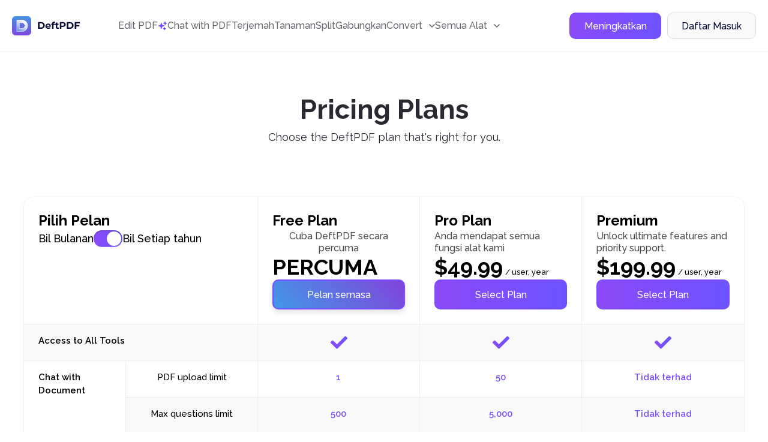

--- FILE ---
content_type: text/html; charset=UTF-8
request_url: https://deftpdf.com/ms/pricing?lang=zh-TW
body_size: 139395
content:
<!doctype html>
<html >
    <head>
        <meta charset="UTF-8">
        <link rel="alternate" hreflang="en" href="/pricing?lang=zh-TW"/>
	    	    <link rel="alternate" hreflang="fr" href="/fr/pricing?lang=zh-TW"/>
	    	    <link rel="alternate" hreflang="de" href="/de/pricing?lang=zh-TW"/>
	    	    <link rel="alternate" hreflang="pt" href="/pt/pricing?lang=zh-TW"/>
	    	    <link rel="alternate" hreflang="zh" href="/zh/pricing?lang=zh-TW"/>
	    	    <link rel="alternate" hreflang="es" href="/es/pricing?lang=zh-TW"/>
	    	    <link rel="alternate" hreflang="cs" href="/cs/pricing?lang=zh-TW"/>
	    	    <link rel="alternate" hreflang="it" href="/it/pricing?lang=zh-TW"/>
	    	    <link rel="alternate" hreflang="ja" href="/ja/pricing?lang=zh-TW"/>
	    	    <link rel="alternate" hreflang="ru" href="/ru/pricing?lang=zh-TW"/>
	    	    <link rel="alternate" hreflang="tr" href="/tr/pricing?lang=zh-TW"/>
	    	    <link rel="alternate" hreflang="zh-TW" href="/zh-TW/pricing?lang=zh-TW"/>
	    	    <link rel="alternate" hreflang="da" href="/da/pricing?lang=zh-TW"/>
	    	    <link rel="alternate" hreflang="nl" href="/nl/pricing?lang=zh-TW"/>
	    	    <link rel="alternate" hreflang="fi" href="/fi/pricing?lang=zh-TW"/>
	    	    <link rel="alternate" hreflang="id" href="/id/pricing?lang=zh-TW"/>
	    	    <link rel="alternate" hreflang="ko" href="/ko/pricing?lang=zh-TW"/>
	    	    <link rel="alternate" hreflang="no" href="/no/pricing?lang=zh-TW"/>
	    	    <link rel="alternate" hreflang="pl" href="/pl/pricing?lang=zh-TW"/>
	    	    <link rel="alternate" hreflang="sv" href="/sv/pricing?lang=zh-TW"/>
            
        <meta name="csrf-token" content="o6zEQZLIh6HTSn5gzJggpmYcJQFEGNRmYaQzTxdL">
        <meta name="viewport" content="width=device-width, user-scalable=no, initial-scale=1.0, maximum-scale=1.0, minimum-scale=1.0">
        <meta http-equiv="X-UA-Compatible" content="ie=edge">
        <meta name="keywords" content="PDF editor, PDF converter, PDF compress, PDF merge, PDF split, PDF protect, PDF rotate, PDF unlock, PDF, DeftPDF, PDF translate, PDF invoice generator, PDF grayscale, PDF whiteout, PDF to ePub, PDF to eBook,">
        <meta name="description" content="An all-in-one free online PDF editor that does not require subscriptions or installations! DeftPDF is a free online tool that makes editing and converting easy in just a few clicks!">
    
        <title>DeftPDF | Free PDF Software to Edit, Convert, Sign &amp; More.</title>
        
        <!-- Start SmartBanner configuration -->
<meta name="smartbanner:title" content="DeftPDF - All-in-one PDF Tools">
<meta name="smartbanner:author" content="Sictec Infotech Inc.">
<meta name="smartbanner:price" content="FREE">
<meta name="smartbanner:price-suffix-apple" content=" - On the App Store">
<meta name="smartbanner:price-suffix-google" content=" - In Google Play">
<meta name="smartbanner:icon-apple" content="https://deftpdf.com/img/android-icon.png">
<meta name="smartbanner:icon-google" content="https://deftpdf.com/img/android-icon.png">
<meta name="smartbanner:button" content="VIEW">
<meta name="smartbanner:button-url-google" content="https://play.google.com/store/apps/details?id=com.my.pdfnew">
<meta name="smartbanner:enabled-platforms" content="android">
<meta name="smartbanner:close-label" content="Close">
<!-- End SmartBanner configuration -->
<meta name="smartbanner:disable-positioning" content="true">

<link rel="stylesheet" href="https://deftpdf.com/js/smartbanner/smartbanner.min.css">
<script src="https://deftpdf.com/js/smartbanner/smartbanner.min.js"></script>

<style>
	.smartbanner.smartbanner--android{
		z-index: 2147483647,
	}
</style>
    
        <link rel="preconnect" href="https://fonts.googleapis.com">
        <link rel="preconnect" href="https://fonts.gstatic.com" crossorigin>
        <link href="https://fonts.googleapis.com/css2?family=Inter:wght@400;500&family=Poppins:wght@600;700&display=swap" rel="stylesheet">
        <link href="https://fonts.googleapis.com/css2?family=Raleway:wght@400;500;600;700&display=swap" rel="stylesheet">
    
        <link href="https://fonts.googleapis.com/css2?family=Montserrat:wght@400;500;600;700&display=swap" rel="stylesheet">
    
        <link href="https://fonts.googleapis.com/css2?family=Source+Code+Pro:wght@400;500;700&display=swap" rel="stylesheet">
    
        <link rel="stylesheet" href="https://cdnjs.cloudflare.com/ajax/libs/flag-icon-css/6.4.3/css/flag-icons.min.css" integrity="sha512-uvXdJud8WaOlQFjlz9B15Yy2Au/bMAvz79F7Xa6OakCl2jvQPdHD0hb3dEqZRdSwG4/sknePXlE7GiarwA/9Wg==" crossorigin="anonymous" referrerpolicy="no-referrer">
        <link rel="stylesheet" href="https://deftpdf.com/css/v2/plagins/choices.css" />

        
        		
		<link rel="stylesheet" href="https://cdn.jsdelivr.net/npm/swiper@11/swiper-bundle.min.css" />

        <link rel="stylesheet" href="https://deftpdf.com/css/v2/bootstrap-grid.css">
        <link rel="stylesheet" href="https://deftpdf.com/css/v2/reset.css?1.1.1">
        
        
                        
        <link rel="stylesheet" href="https://deftpdf.com/css/v2/global.css?1.1.1">
        <link rel="stylesheet" href="https://deftpdf.com/css/v2/components/components.css?1.1.1">
        <link rel="stylesheet" href="https://deftpdf.com/css/v2/main-alpha.css?1.1.1">
        <link rel="stylesheet" href="https://deftpdf.com/css/v2/main-bravo.css?1.1.1">
        <link rel="stylesheet" href="https://deftpdf.com/css/v2/main-charlie-31-08-22.css?1.1.1">
        <link rel="stylesheet" href="https://deftpdf.com/css/v2/main-charlie.css?1.1.1">
        <link rel="stylesheet" href="https://deftpdf.com/css/v2/main-delta.css?1.1.1">
        <link rel="stylesheet" href="https://deftpdf.com/css/v2/media-alpha.css?1.1.1">
        <link rel="stylesheet" href="https://deftpdf.com/css/v2/media-bravo.css?1.1.1">
        <link rel="stylesheet" href="https://deftpdf.com/css/v2/media-charlie.css?1.1.1">
        <link rel="stylesheet" href="https://deftpdf.com/css/v2/media-delta.css?1.1.1">
    
        <link rel="stylesheet" href="https://deftpdf.com/css/v2/main-alpha-17-08-2023.css?1.1.1">
        <link rel="stylesheet" href="https://deftpdf.com/css/v2/main-bravo-17-08-2023.css?1.1.1">
        <link rel="stylesheet" href="https://deftpdf.com/css/v2/main-charlie-17-08-2023.css?1.1.1">
        <link rel="stylesheet" href="https://deftpdf.com/css/v2/main-delta-17-08-2023.css?1.1.1">



        <link rel="stylesheet" href="https://deftpdf.com/css/v2/main-alpha-26-03-24.css?1.1.1">
        <link rel="stylesheet" href="https://deftpdf.com/css/v2/main-bravo-26-03-2024.css?1.1.1">
        <link rel="stylesheet" href="https://deftpdf.com/css/v2/main-charlie-27-03-2024.css?1.1.1">
        <link rel="stylesheet" href="https://deftpdf.com/css/v2/main-delta-27-03-2024.css?1.1.1">

		<link rel="stylesheet" href="https://deftpdf.com/css/main-charlie-15-08-2024.css?1.1.1">
		
		

        <link rel="stylesheet" href="https://deftpdf.com/css/v2/update-popup.css?1.1.1">
		<script src="https://www.google.com/recaptcha/api.js"></script>


        
            </head>

    <body data-mobile-menu class="">
		<div class="current_uploads"></div>
        <header class="header">
	<div class="container-fluid">
		<div class="header__wrap">
			<a href="/ms" class="header__logo">
				<svg xmlns="http://www.w3.org/2000/svg" xmlns:xlink="http://www.w3.org/1999/xlink" width="114" height="32" viewBox="0 0 114 32" fill="none" class="svg">
<g clip-path="url(#clip0_353_33850)">
<path d="M32.8061 -0.803131H-0.803223V32.8062H32.8061V-0.803131Z" fill="url(#paint0_linear_353_33850)"/>
<g opacity="0.5">
<rect x="5.72974" y="6.12473" width="20.7813" height="21.625" fill="url(#pattern0)"/>
</g>
<path opacity="0.88" d="M17.1624 25.425C15.2937 25.4281 10.9124 25.4406 8.81865 25.4312C8.29678 25.4281 7.8749 25.0062 7.8749 24.4812V7.05311C7.8749 6.79686 7.97803 6.56561 8.14053 6.39374C7.7874 6.53124 7.54053 6.87499 7.54053 7.27499V24.7937C7.54053 25.3156 7.9624 25.7406 8.48428 25.7437C10.5749 25.7531 14.9593 25.7406 16.828 25.7375C17.4062 25.7375 17.9843 25.6844 18.5468 25.55C19.7562 25.2656 20.9655 24.8094 21.953 24.1187C21.0468 24.6969 19.9562 24.9844 18.8812 25.2375C18.3187 25.3687 17.7405 25.4219 17.1624 25.425Z" fill="url(#paint1_linear_353_33850)"/>
<path opacity="0.88" d="M17.7904 11.2281C17.6873 11.2031 17.5029 11.175 17.2123 11.175C16.1466 11.1719 14.9248 11.1625 12.7341 11.1562V11.3813C14.8216 11.3875 15.8716 11.3937 16.8779 11.4C17.1685 11.4 17.3529 11.4313 17.456 11.4531C19.5591 11.9469 21.0873 13.8719 21.0873 16.0312C21.0873 17.5594 20.3216 18.9687 19.131 19.8375C20.5123 19 21.4216 17.475 21.4216 15.8094C21.4216 13.6469 19.8935 11.7219 17.7904 11.2281Z" fill="url(#paint2_linear_353_33850)"/>
<path opacity="0.88" d="M26.1029 15.8813C26.1029 11.2844 22.8935 7.425 18.5998 6.41875C18.0435 6.2875 17.4716 6.23437 16.8998 6.23125C15.0404 6.22187 10.6279 6.20312 8.54663 6.20625C8.42476 6.20625 8.30913 6.23125 8.20288 6.27187C8.03726 6.44375 7.93726 6.675 7.93726 6.93125V24.3594C7.93726 24.8813 8.35913 25.3063 8.88101 25.3094C10.9716 25.3188 15.356 25.3063 17.2248 25.3031C17.8029 25.3031 18.381 25.25 18.9435 25.1156C20.0185 24.8625 21.0248 24.4313 21.931 23.8531C24.4498 22.1 26.1029 19.1813 26.1029 15.8813ZM19.131 19.6875C18.6373 20.0469 18.0748 20.3156 17.4591 20.4594C17.356 20.4844 17.1716 20.5125 16.8779 20.5125C15.6748 20.5156 14.5185 20.5188 12.6185 20.5219V11.2281C12.731 11.2281 12.8404 11.2281 12.9529 11.2281V11.0031C14.9248 11.0094 16.1466 11.0188 17.2123 11.0219C17.5029 11.0219 17.6873 11.0531 17.7904 11.075C19.8935 11.5687 21.4216 13.4937 21.4216 15.6531C21.4216 17.3219 20.5123 18.85 19.131 19.6875Z" fill="url(#paint3_linear_353_33850)"/>
<path opacity="0.88" d="M18.5998 6.55937C18.0435 6.42812 17.4716 6.375 16.8998 6.37187C15.0404 6.3625 10.6279 6.34375 8.54663 6.34687C8.42476 6.34687 8.30913 6.37187 8.20288 6.4125C8.03726 6.58437 7.93726 6.81562 7.93726 7.07187V24.5C7.93726 25.0219 8.35913 25.4469 8.88101 25.45C10.9716 25.4594 15.356 25.4469 17.2248 25.4438C17.8029 25.4438 18.381 25.3906 18.9435 25.2563C20.0185 25.0031 21.0248 24.5719 21.931 23.9938C24.4529 22.2375 26.106 19.3187 26.106 16.0187C26.1029 11.4219 22.8935 7.5625 18.5998 6.55937ZM19.131 19.825C18.7216 20.0719 18.2716 20.1219 17.7935 20.2344C17.6904 20.2594 17.506 20.2875 17.2123 20.2875C16.0091 20.2906 14.8529 20.4344 12.6185 20.4344V11.1469C14.9248 11.1531 16.1466 11.1625 17.2123 11.1656C17.5029 11.1656 17.6873 11.1969 17.7904 11.2187C19.8935 11.7125 21.4216 13.6375 21.4216 15.7969C21.4216 17.4625 20.5123 18.9875 19.131 19.825Z" fill="url(#paint4_linear_353_33850)"/>
<path d="M10.8341 25.55C10.0872 25.55 9.40908 25.55 8.88096 25.5469C8.23096 25.5437 7.69971 25.0125 7.69971 24.3625V6.93436C7.69971 6.62499 7.81846 6.33124 8.03408 6.10936L8.06846 6.07186L8.11533 6.05311C8.25283 5.99999 8.39658 5.97186 8.54346 5.97186C10.4122 5.96561 14.2091 5.98436 16.2466 5.99374L16.8966 5.99686C17.5341 5.99999 18.1091 6.06249 18.6497 6.19061C20.7997 6.69374 22.7497 7.92499 24.1435 9.65624C25.5591 11.4156 26.3372 13.625 26.3372 15.8812C26.3372 19.1312 24.7372 22.1875 22.0622 24.0531L22.0528 24.0594C21.1091 24.6625 20.0778 25.0969 18.9935 25.35C18.4466 25.4781 17.8685 25.5406 17.2216 25.5437H16.8997C15.4653 25.5469 12.8872 25.55 10.8341 25.55ZM8.34033 6.47811C8.23408 6.60624 8.17471 6.76561 8.17471 6.93436V24.3625C8.17471 24.7531 8.49346 25.0719 8.88096 25.075C10.8591 25.0812 14.9403 25.0719 16.8997 25.0687H17.2216C17.831 25.0687 18.3747 25.0094 18.8872 24.8875C19.9185 24.6437 20.8997 24.2312 21.7966 23.6594C24.3435 21.8812 25.8653 18.975 25.8653 15.8812C25.8653 11.4562 22.856 7.65936 18.5466 6.64999C18.0403 6.53124 17.4997 6.47186 16.8997 6.46874L16.2497 6.46561C14.2091 6.45624 10.4153 6.44061 8.54971 6.44374C8.47783 6.44686 8.40596 6.45624 8.34033 6.47811ZM12.381 20.5344V10.7687H12.6185C14.2966 10.7719 15.3997 10.7781 16.2872 10.7844L17.2122 10.7875C17.5278 10.7875 17.731 10.8219 17.8435 10.8469C20.0528 11.3656 21.656 13.3875 21.656 15.6562C21.656 17.3656 20.7341 18.9875 19.2528 19.8875C18.8122 20.1531 18.3403 20.3469 17.8466 20.4656C17.731 20.4937 17.5278 20.525 17.2091 20.525L16.3903 20.5281C15.431 20.5312 14.3466 20.5344 12.6153 20.5344H12.381ZM12.856 11.2437V20.0594C14.4497 20.0594 15.4778 20.0562 16.3903 20.0531L17.2091 20.05C17.481 20.05 17.6466 20.025 17.7372 20.0031C18.181 19.9 18.6091 19.7219 19.006 19.4812L19.1278 19.6844L19.006 19.4812C20.3466 18.6687 21.181 17.2 21.181 15.6562C21.181 13.6062 19.731 11.775 17.7341 11.3094C17.6591 11.2906 17.4935 11.2625 17.2091 11.2625L16.2841 11.2594C15.4403 11.2531 14.3997 11.2469 12.856 11.2437Z" fill="white"/>
</g>
<path d="M43.328 9.8H48.416C49.632 9.8 50.704 10.0347 51.632 10.504C52.5707 10.9627 53.296 11.6133 53.808 12.456C54.3307 13.2987 54.592 14.28 54.592 15.4C54.592 16.52 54.3307 17.5013 53.808 18.344C53.296 19.1867 52.5707 19.8427 51.632 20.312C50.704 20.7707 49.632 21 48.416 21H43.328V9.8ZM48.288 18.872C49.408 18.872 50.2987 18.5627 50.96 17.944C51.632 17.3147 51.968 16.4667 51.968 15.4C51.968 14.3333 51.632 13.4907 50.96 12.872C50.2987 12.2427 49.408 11.928 48.288 11.928H45.92V18.872H48.288ZM64.8028 16.728C64.8028 16.76 64.7868 16.984 64.7548 17.4H58.2428C58.3601 17.9333 58.6374 18.3547 59.0748 18.664C59.5121 18.9733 60.0561 19.128 60.7068 19.128C61.1548 19.128 61.5494 19.064 61.8908 18.936C62.2428 18.7973 62.5681 18.584 62.8668 18.296L64.1948 19.736C63.3841 20.664 62.2001 21.128 60.6428 21.128C59.6721 21.128 58.8134 20.9413 58.0668 20.568C57.3201 20.184 56.7441 19.656 56.3388 18.984C55.9334 18.312 55.7308 17.5493 55.7308 16.696C55.7308 15.8533 55.9281 15.096 56.3228 14.424C56.7281 13.7413 57.2774 13.2133 57.9708 12.84C58.6748 12.456 59.4588 12.264 60.3228 12.264C61.1654 12.264 61.9281 12.4453 62.6108 12.808C63.2934 13.1707 63.8268 13.6933 64.2108 14.376C64.6054 15.048 64.8028 15.832 64.8028 16.728ZM60.3388 14.152C59.7734 14.152 59.2988 14.312 58.9148 14.632C58.5308 14.952 58.2961 15.3893 58.2108 15.944H62.4508C62.3654 15.4 62.1308 14.968 61.7468 14.648C61.3628 14.3173 60.8934 14.152 60.3388 14.152ZM69.2005 12.584H71.4085V14.504H69.2645V21H66.7685V14.504H65.4405V12.584H66.7685V12.2C66.7685 11.2187 67.0565 10.44 67.6325 9.864C68.2192 9.288 69.0405 9 70.0965 9C70.4698 9 70.8218 9.04267 71.1525 9.128C71.4938 9.20267 71.7765 9.31467 72.0005 9.464L71.3445 11.272C71.0565 11.0693 70.7205 10.968 70.3365 10.968C69.5792 10.968 69.2005 11.384 69.2005 12.216V12.584ZM78.204 20.584C77.9587 20.7653 77.6547 20.904 77.292 21C76.94 21.0853 76.5667 21.128 76.172 21.128C75.148 21.128 74.3533 20.8667 73.788 20.344C73.2333 19.8213 72.956 19.0533 72.956 18.04V14.504H71.628V12.584H72.956V10.488H75.452V12.584H77.596V14.504H75.452V18.008C75.452 18.3707 75.5427 18.6533 75.724 18.856C75.916 19.048 76.1827 19.144 76.524 19.144C76.9187 19.144 77.2547 19.0373 77.532 18.824L78.204 20.584ZM84.6291 9.8C85.6211 9.8 86.4798 9.96533 87.2051 10.296C87.9411 10.6267 88.5065 11.096 88.9011 11.704C89.2958 12.312 89.4931 13.032 89.4931 13.864C89.4931 14.6853 89.2958 15.4053 88.9011 16.024C88.5065 16.632 87.9411 17.1013 87.2051 17.432C86.4798 17.752 85.6211 17.912 84.6291 17.912H82.3731V21H79.7811V9.8H84.6291ZM84.4851 15.8C85.2638 15.8 85.8558 15.6347 86.2611 15.304C86.6665 14.9627 86.8691 14.4827 86.8691 13.864C86.8691 13.2347 86.6665 12.7547 86.2611 12.424C85.8558 12.0827 85.2638 11.912 84.4851 11.912H82.3731V15.8H84.4851ZM91.3436 9.8H96.4316C97.6476 9.8 98.7196 10.0347 99.6476 10.504C100.586 10.9627 101.312 11.6133 101.824 12.456C102.346 13.2987 102.608 14.28 102.608 15.4C102.608 16.52 102.346 17.5013 101.824 18.344C101.312 19.1867 100.586 19.8427 99.6476 20.312C98.7196 20.7707 97.6476 21 96.4316 21H91.3436V9.8ZM96.3036 18.872C97.4236 18.872 98.3143 18.5627 98.9756 17.944C99.6476 17.3147 99.9836 16.4667 99.9836 15.4C99.9836 14.3333 99.6476 13.4907 98.9756 12.872C98.3143 12.2427 97.4236 11.928 96.3036 11.928H93.9356V18.872H96.3036ZM107.154 11.88V14.84H112.338V16.92H107.154V21H104.562V9.8H113.026V11.88H107.154Z" fill="#0C0E36"/>
<defs>
<pattern id="pattern0" patternContentUnits="objectBoundingBox" width="1" height="1">
<use xlink:href="#image0_353_33850" transform="scale(0.00150376 0.00144509)"/>
</pattern>
<linearGradient id="paint0_linear_353_33850" x1="15.9999" y1="-0.611256" x2="15.9999" y2="32.8133" gradientUnits="userSpaceOnUse">
<stop stop-color="#4298E8"/>
<stop offset="1" stop-color="#8044DB"/>
</linearGradient>
<linearGradient id="paint1_linear_353_33850" x1="2.36063" y1="31.8322" x2="21.2542" y2="6.98038" gradientUnits="userSpaceOnUse">
<stop stop-color="#4298E8" stop-opacity="0.3"/>
<stop offset="0.1236" stop-color="#6EB0ED" stop-opacity="0.3742"/>
<stop offset="0.2692" stop-color="#9AC8F3" stop-opacity="0.4615"/>
<stop offset="0.4166" stop-color="#BEDCF7" stop-opacity="0.5499"/>
<stop offset="0.5635" stop-color="#DBEBFB" stop-opacity="0.6381"/>
<stop offset="0.7099" stop-color="#EFF6FD" stop-opacity="0.7259"/>
<stop offset="0.8556" stop-color="#FBFDFF" stop-opacity="0.8134"/>
<stop offset="1" stop-color="white" stop-opacity="0.9"/>
</linearGradient>
<linearGradient id="paint2_linear_353_33850" x1="2.9906" y1="32.793" x2="21.7966" y2="8.05636" gradientUnits="userSpaceOnUse">
<stop stop-color="#4298E8" stop-opacity="0.3"/>
<stop offset="0.1236" stop-color="#6EB0ED" stop-opacity="0.3742"/>
<stop offset="0.2692" stop-color="#9AC8F3" stop-opacity="0.4615"/>
<stop offset="0.4166" stop-color="#BEDCF7" stop-opacity="0.5499"/>
<stop offset="0.5635" stop-color="#DBEBFB" stop-opacity="0.6381"/>
<stop offset="0.7099" stop-color="#EFF6FD" stop-opacity="0.7259"/>
<stop offset="0.8556" stop-color="#FBFDFF" stop-opacity="0.8134"/>
<stop offset="1" stop-color="white" stop-opacity="0.9"/>
</linearGradient>
<linearGradient id="paint3_linear_353_33850" x1="2.78494" y1="31.6054" x2="21.1673" y2="7.42608" gradientUnits="userSpaceOnUse">
<stop stop-color="#4298E8" stop-opacity="0.3"/>
<stop offset="0.1236" stop-color="#6EB0ED" stop-opacity="0.3742"/>
<stop offset="0.2692" stop-color="#9AC8F3" stop-opacity="0.4615"/>
<stop offset="0.4166" stop-color="#BEDCF7" stop-opacity="0.5499"/>
<stop offset="0.5635" stop-color="#DBEBFB" stop-opacity="0.6381"/>
<stop offset="0.7099" stop-color="#EFF6FD" stop-opacity="0.7259"/>
<stop offset="0.8556" stop-color="#FBFDFF" stop-opacity="0.8134"/>
<stop offset="1" stop-color="white" stop-opacity="0.9"/>
</linearGradient>
<linearGradient id="paint4_linear_353_33850" x1="8.70246" y1="24.2556" x2="20.9094" y2="7.71634" gradientUnits="userSpaceOnUse">
<stop stop-color="#4298E8" stop-opacity="0.3"/>
<stop offset="0.1236" stop-color="#6EB0ED" stop-opacity="0.3742"/>
<stop offset="0.2692" stop-color="#9AC8F3" stop-opacity="0.4615"/>
<stop offset="0.4166" stop-color="#BEDCF7" stop-opacity="0.5499"/>
<stop offset="0.5635" stop-color="#DBEBFB" stop-opacity="0.6381"/>
<stop offset="0.7099" stop-color="#EFF6FD" stop-opacity="0.7259"/>
<stop offset="0.8556" stop-color="#FBFDFF" stop-opacity="0.8134"/>
<stop offset="1" stop-color="white" stop-opacity="0.9"/>
</linearGradient>
<clipPath id="clip0_353_33850">
<rect width="32" height="32" rx="6" fill="white"/>
</clipPath>
<image id="image0_353_33850" width="665" height="692" xlink:href="[data-uri]"/>
</defs>
</svg>
			</a>
			<div class="header__mob-menu  d-none-max-w-1199">
				<nav class="header__nav">
																			<a href="/ms/pdf-editor" class="header__nav-link">
																			Edit PDF
																	</a>
													
																			<a href="/ms/chat-with-pdf" class="header__nav-link">
																			<div class="flex items-center gap-6">
											<img src='https://deftpdf.com/img/img-15-08-2024/icon-chat-with-pdf-2.svg'>
											Chat with PDF

										</div>
																	</a>
													
																			<a href="/ms/translate" class="header__nav-link">
																			Terjemah
																	</a>
													
																			<a href="/ms/crop-pdf" class="header__nav-link">
																			Tanaman
																	</a>
													
																			<a href="/ms/split-pdf-down-the-middle" class="header__nav-link">
																			Split
																	</a>
													
																			<a href="/ms/visually-combine-reorder-pdf" class="header__nav-link">
																			Gabungkan
																	</a>
													
																			<div class="dropdown-el pos-reletive" data-dropdown>
									<a href="#" class="header__nav-link" data-dropdown-action>
										<span>Convert</span>
										<span class="header__nav-link-icon">
											<svg xmlns="http://www.w3.org/2000/svg" width="10" height="6" viewBox="0 0 10 6" fill="none" class="svg">
<path d="M1 1L5 5L9 1" stroke="currentColor" stroke-width="1.5" stroke-linecap="round" stroke-linejoin="round"/>
</svg>
										</span>
									</a>
									<div class="dropdown--body dropdown--convert">
										<div class="tools--lists">
			<div class="tool-list">
		    <div class="tool-lis--head mb-12">Tukar dari PDF</div>
		    <div class="--lists">
		        <ul class="--list">
		        					        <li class="--list--item">
						    <a href="/ms/pdf-to-jpg" class="--list--item--link">
						        <span class="ico ico-20 mr-12"><img src="https://deftpdf.com/new-ui/img/ico-pdftojpg.svg" alt="PDF ke JPG"></span>
						        <span class="info">PDF ke JPG</span>
						    </a>
				        </li>
		            				        <li class="--list--item">
						    <a href="/ms/pdf-to-word" class="--list--item--link">
						        <span class="ico ico-20 mr-12"><img src="https://deftpdf.com/new-ui/img/ico-pdftoword.svg" alt="PDF ke Word"></span>
						        <span class="info">PDF ke Word</span>
						    </a>
				        </li>
		            				        <li class="--list--item">
						    <a href="/ms/pdf-to-excel" class="--list--item--link">
						        <span class="ico ico-20 mr-12"><img src="https://deftpdf.com/new-ui/img/ico-pdftoexcel.svg" alt="PDF ke Excel"></span>
						        <span class="info">PDF ke Excel</span>
						    </a>
				        </li>
		            				        <li class="--list--item">
						    <a href="/ms/pdf-to-ppt" class="--list--item--link">
						        <span class="ico ico-20 mr-12"><img src="https://deftpdf.com/new-ui/img/ico-pdftoppt.svg" alt="PDF ke PPT"></span>
						        <span class="info">PDF ke PPT</span>
						    </a>
				        </li>
		            				        <li class="--list--item">
						    <a href="/ms/pdf-to-epub" class="--list--item--link">
						        <span class="ico ico-20 mr-12"><img src="https://deftpdf.com/new-ui/img/ico-pdftoepub.svg" alt="PDF ke EPUB"></span>
						        <span class="info">PDF ke EPUB</span>
						    </a>
				        </li>
		            				        <li class="--list--item">
						    <a href="/ms/extract-text-from-pdf" class="--list--item--link">
						        <span class="ico ico-20 mr-12"><img src="https://deftpdf.com/new-ui/img/ico-pdftotext.svg" alt="PDF ke Teks"></span>
						        <span class="info">PDF ke Teks</span>
						    </a>
				        </li>
		            				        <li class="--list--item">
						    <a href="/ms/pdf-to-pdfa" class="--list--item--link">
						        <span class="ico ico-20 mr-12"><img src="https://deftpdf.com/new-ui/img/ico-pdftopdfa.svg" alt="PDF ke PDF/A"></span>
						        <span class="info">PDF ke PDF/A</span>
						    </a>
				        </li>
		            
		        </ul>
		    </div> 
		</div>
    		<div class="tool-list">
		    <div class="tool-lis--head mb-12">Tukar ke PDF</div>
		    <div class="--lists">
		        <ul class="--list">
		        					        <li class="--list--item">
						    <a href="/ms/jpg-to-pdf" class="--list--item--link">
						        <span class="ico ico-20 mr-12"><img src="https://deftpdf.com/new-ui/img/ico-jpgtopdf.svg" alt="JPG ke PDF"></span>
						        <span class="info">JPG ke PDF</span>
						    </a>
				        </li>
		            				        <li class="--list--item">
						    <a href="/ms/ppt-to-pdf" class="--list--item--link">
						        <span class="ico ico-20 mr-12"><img src="https://deftpdf.com/new-ui/img/ico-ppttopdf.svg" alt="PPT ke PDF"></span>
						        <span class="info">PPT ke PDF</span>
						    </a>
				        </li>
		            				        <li class="--list--item">
						    <a href="/ms/word-to-pdf" class="--list--item--link">
						        <span class="ico ico-20 mr-12"><img src="https://deftpdf.com/new-ui/img/ico-wordtopdf.svg" alt="Word ke PDF"></span>
						        <span class="info">Word ke PDF</span>
						    </a>
				        </li>
		            				        <li class="--list--item">
						    <a href="/ms/html-to-pdf" class="--list--item--link">
						        <span class="ico ico-20 mr-12"><img src="https://deftpdf.com/new-ui/img/ico-htmltopdf.svg" alt="HTML ke PDF"></span>
						        <span class="info">HTML ke PDF</span>
						    </a>
				        </li>
		            				        <li class="--list--item">
						    <a href="/ms/ocr-pdf" class="--list--item--link">
						        <span class="ico ico-20 mr-12"><img src="https://deftpdf.com/new-ui/img/ico-ocrtopdf.svg" alt="OCR ke PDF"></span>
						        <span class="info">OCR ke PDF</span>
						    </a>
				        </li>
		            				        <li class="--list--item">
						    <a href="/ms/epub-to-pdf" class="--list--item--link">
						        <span class="ico ico-20 mr-12"><img src="https://deftpdf.com/new-ui/img/ico-epubtopdf.svg" alt="EPUB ke PDF"></span>
						        <span class="info">EPUB ke PDF</span>
						    </a>
				        </li>
		            
		        </ul>
		    </div> 
		</div>
        
</div>
									</div>
								</div>							
													
																			<div class="dropdown-el" data-dropdown>
									<a href="#" class="header__nav-link" data-dropdown-action>
										<span>Semua Alat</span>
										<span class="header__nav-link-icon">
											<svg xmlns="http://www.w3.org/2000/svg" width="10" height="6" viewBox="0 0 10 6" fill="none" class="svg">
<path d="M1 1L5 5L9 1" stroke="currentColor" stroke-width="1.5" stroke-linecap="round" stroke-linejoin="round"/>
</svg>
										</span>
									</a>
									<div class="dropdown--body">
										<div class="tools--lists" id="tools_list_1">
	    <div class="tool-list">
        <div class="tool-lis--head mb-12">Popular</div>
	    <div class="--lists ">
	    				    <ul class="--list">
			    				    				    	
			        <li class="--list--item">
					    <a href="/ms/translate" class="--list--item--link">
					        <span class="ico ico-20 mr-12">
					        	<img loading="lazy" src="https://deftpdf.com/new-ui/img/ico-translate.svg" alt="Terjemah">
					        </span>
					        <span class="info">Terjemah</span>
					    </a>
			        </li>
			        
			        			        			    				    	
			        <li class="--list--item">
					    <a href="/ms/pdf-editor" class="--list--item--link">
					        <span class="ico ico-20 mr-12">
					        	<img loading="lazy" src="https://deftpdf.com/new-ui/img/ico-edit.svg" alt="Edit">
					        </span>
					        <span class="info">Edit</span>
					    </a>
			        </li>
			        
			        			        			    				    	
			        <li class="--list--item">
					    <a href="/ms/crop-pdf" class="--list--item--link">
					        <span class="ico ico-20 mr-12">
					        	<img loading="lazy" src="https://deftpdf.com/new-ui/img/ico-crop.svg" alt="Tanaman">
					        </span>
					        <span class="info">Tanaman</span>
					    </a>
			        </li>
			        
			        			        			    				    	
			        <li class="--list--item">
					    <a href="/ms/split-pdf-down-the-middle" class="--list--item--link">
					        <span class="ico ico-20 mr-12">
					        	<img loading="lazy" src="https://deftpdf.com/new-ui/img/ico-split.svg" alt="Split dalam separuh">
					        </span>
					        <span class="info">Split dalam separuh</span>
					    </a>
			        </li>
			        
			        			        			    				    	
			        <li class="--list--item">
					    <a href="/ms/visually-combine-reorder-pdf" class="--list--item--link">
					        <span class="ico ico-20 mr-12">
					        	<img loading="lazy" src="https://deftpdf.com/new-ui/img/ico-combine.svg" alt="Gabungkan &amp; Susun Semula">
					        </span>
					        <span class="info">Gabungkan &amp; Susun Semula</span>
					    </a>
			        </li>
			        
			        			        			    				    	
			        <li class="--list--item">
					    <a href="/ms/resize-pdf" class="--list--item--link">
					        <span class="ico ico-20 mr-12">
					        	<img loading="lazy" src="https://deftpdf.com/new-ui/img/ico-resize.svg" alt="Saiz semula">
					        </span>
					        <span class="info">Saiz semula</span>
					    </a>
			        </li>
			        
			        			        
			    </ul>
	        	    </div> 
    </div>
        <div class="tool-list">
        <div class="tool-lis--head mb-12">GABUNGKAN &amp; MAMPATKAN</div>
	    <div class="--lists one_col">
	    				    <ul class="--list">
			    				    				    	
			        <li class="--list--item">
					    <a href="/ms/alternate-mix-pdf" class="--list--item--link">
					        <span class="ico ico-20 mr-12">
					        	<img loading="lazy" src="https://deftpdf.com/new-ui/img/ico-alternate.svg" alt="Ganti &amp; Campuran">
					        </span>
					        <span class="info">Ganti &amp; Campuran</span>
					    </a>
			        </li>
			        
			        			        			    				    	
			        <li class="--list--item">
					    <a href="/ms/merge-pdf" class="--list--item--link">
					        <span class="ico ico-20 mr-12">
					        	<img loading="lazy" src="https://deftpdf.com/new-ui/img/ico-merge.svg" alt="Gabung">
					        </span>
					        <span class="info">Gabung</span>
					    </a>
			        </li>
			        
			        			        			    				    	
			        <li class="--list--item">
					    <a href="/ms/visually-combine-reorder-pdf" class="--list--item--link">
					        <span class="ico ico-20 mr-12">
					        	<img loading="lazy" src="https://deftpdf.com/new-ui/img/ico-combine.svg" alt="Gabungkan &amp; Susun Semula">
					        </span>
					        <span class="info">Gabungkan &amp; Susun Semula</span>
					    </a>
			        </li>
			        
			        			        			    				    	
			        <li class="--list--item">
					    <a href="/ms/compress-pdf" class="--list--item--link">
					        <span class="ico ico-20 mr-12">
					        	<img loading="lazy" src="https://deftpdf.com/new-ui/img/ico-compress.svg" alt="Memampatkan">
					        </span>
					        <span class="info">Memampatkan</span>
					    </a>
			        </li>
			        
			        			        
			    </ul>
	        			    <ul class="--list">
			    				    				        <li class="--list--item">
				        <div class="tool-lis--head mb-12">Template Library</div>
				    </li>

			        	
			        
			        			        			    				    	
			        <li class="--list--item">
					    <a href="/ms/pdf-templates/templates" class="--list--item--link">
					        <span class="ico ico-20 mr-12">
					        	<img loading="lazy" src="https://deftpdf.com/new-ui/img/Template Editor.svg" alt="PDF Templates">
					        </span>
					        <span class="info">PDF Templates</span>
					    </a>
			        </li>
			        
			        			        			    				    	
			        <li class="--list--item">
					    <a href="/ms/pdf-templates/templates?q=top_100" class="--list--item--link">
					        <span class="ico ico-20 mr-12">
					        	<img loading="lazy" src="https://deftpdf.com/new-ui/img/Top 100 Templates.svg" alt="Top 100 templates">
					        </span>
					        <span class="info">Top 100 templates</span>
					    </a>
			        </li>
			        
			        			        
			    </ul>
	        	    </div> 
    </div>
        <div class="tool-list">
        <div class="tool-lis--head mb-12">EDIT &amp; TANDATANGAN</div>
	    <div class="--lists ">
	    				    <ul class="--list">
			    				    				    	
			        <li class="--list--item">
					    <a href="/ms/bates-numbering-pdf" class="--list--item--link">
					        <span class="ico ico-20 mr-12">
					        	<img loading="lazy" src="https://deftpdf.com/new-ui/img/ico-bates.svg" alt="Penomboran Bates">
					        </span>
					        <span class="info">Penomboran Bates</span>
					    </a>
			        </li>
			        
			        			        			    				    	
			        <li class="--list--item">
					    <a href="/ms/crop-pdf" class="--list--item--link">
					        <span class="ico ico-20 mr-12">
					        	<img loading="lazy" src="https://deftpdf.com/new-ui/img/ico-crop.svg" alt="Tanaman">
					        </span>
					        <span class="info">Tanaman</span>
					    </a>
			        </li>
			        
			        			        			    				    	
			        <li class="--list--item">
					    <a href="/ms/delete-pdf-pages" class="--list--item--link">
					        <span class="ico ico-20 mr-12">
					        	<img loading="lazy" src="https://deftpdf.com/new-ui/img/ico-deletepages.svg" alt="Padam Halaman">
					        </span>
					        <span class="info">Padam Halaman</span>
					    </a>
			        </li>
			        
			        			        			    				    	
			        <li class="--list--item">
					    <a href="/ms/pdf-editor" class="--list--item--link">
					        <span class="ico ico-20 mr-12">
					        	<img loading="lazy" src="https://deftpdf.com/new-ui/img/ico-edit.svg" alt="Edit">
					        </span>
					        <span class="info">Edit</span>
					    </a>
			        </li>
			        
			        			        			    				    	
			        <li class="--list--item">
					    <a href="/ms/pdf-editor-fill-sign" class="--list--item--link">
					        <span class="ico ico-20 mr-12">
					        	<img loading="lazy" src="https://deftpdf.com/new-ui/img/ico-fillsign.svg" alt="Isi &amp; Tandatangan">
					        </span>
					        <span class="info">Isi &amp; Tandatangan</span>
					    </a>
			        </li>
			        
			        			        			    				    	
			        <li class="--list--item">
					    <a href="/ms/grayscale-pdf" class="--list--item--link">
					        <span class="ico ico-20 mr-12">
					        	<img loading="lazy" src="https://deftpdf.com/new-ui/img/ico-greyscale.svg" alt="Skala Kelabu">
					        </span>
					        <span class="info">Skala Kelabu</span>
					    </a>
			        </li>
			        
			        			        			    				    	
			        <li class="--list--item">
					    <a href="/ms/header-footer-pdf" class="--list--item--link">
					        <span class="ico ico-20 mr-12">
					        	<img loading="lazy" src="https://deftpdf.com/new-ui/img/ico-header&amp;footer.svg" alt="Tandukan &amp; Footer">
					        </span>
					        <span class="info">Tandukan &amp; Footer</span>
					    </a>
			        </li>
			        
			        			        			    				    	
			        <li class="--list--item">
					    <a href="/ms/n-up-pdf" class="--list--item--link">
					        <span class="ico ico-20 mr-12">
					        	<img loading="lazy" src="https://deftpdf.com/new-ui/img/ico-nup.svg" alt="N-Up">
					        </span>
					        <span class="info">N-Up</span>
					    </a>
			        </li>
			        
			        			        
			    </ul>
	        			    <ul class="--list">
			    				    				    	
			        <li class="--list--item">
					    <a href="/ms/invoice-generator" class="--list--item--link">
					        <span class="ico ico-20 mr-12">
					        	<img loading="lazy" src="https://deftpdf.com/new-ui/img/ico-invoicegenerator.svg" alt="Penjana Invois">
					        </span>
					        <span class="info">Penjana Invois</span>
					    </a>
			        </li>
			        
			        			        			    				    	
			        <li class="--list--item">
					    <a href="/ms/encrypt-pdf" class="--list--item--link">
					        <span class="ico ico-20 mr-12">
					        	<img loading="lazy" src="https://deftpdf.com/new-ui/img/ico-protect.svg" alt="Lindungi">
					        </span>
					        <span class="info">Lindungi</span>
					    </a>
			        </li>
			        
			        			        			    				    	
			        <li class="--list--item">
					    <a href="/ms/rotate-pdf-pages" class="--list--item--link">
					        <span class="ico ico-20 mr-12">
					        	<img loading="lazy" src="https://deftpdf.com/new-ui/img/ico-rotate.svg" alt="Putar">
					        </span>
					        <span class="info">Putar</span>
					    </a>
			        </li>
			        
			        			        			    				    	
			        <li class="--list--item">
					    <a href="/ms/repair-pdf" class="--list--item--link">
					        <span class="ico ico-20 mr-12">
					        	<img loading="lazy" src="https://deftpdf.com/new-ui/img/ico-repair.svg" alt="Pembaikan">
					        </span>
					        <span class="info">Pembaikan</span>
					    </a>
			        </li>
			        
			        			        			    				    	
			        <li class="--list--item">
					    <a href="/ms/resize-pdf" class="--list--item--link">
					        <span class="ico ico-20 mr-12">
					        	<img loading="lazy" src="https://deftpdf.com/new-ui/img/ico-resize.svg" alt="Saiz semula">
					        </span>
					        <span class="info">Saiz semula</span>
					    </a>
			        </li>
			        
			        			        			    				    	
			        <li class="--list--item">
					    <a href="/ms/unlock-pdf" class="--list--item--link">
					        <span class="ico ico-20 mr-12">
					        	<img loading="lazy" src="https://deftpdf.com/new-ui/img/ico-unlock.svg" alt="Buka kunci">
					        </span>
					        <span class="info">Buka kunci</span>
					    </a>
			        </li>
			        
			        			        			    				    	
			        <li class="--list--item">
					    <a href="/ms/watermark-pdf" class="--list--item--link">
					        <span class="ico ico-20 mr-12">
					        	<img loading="lazy" src="https://deftpdf.com/new-ui/img/ico-wotermark.svg" alt="Tanda Air">
					        </span>
					        <span class="info">Tanda Air</span>
					    </a>
			        </li>
			        
			        			        			    				    	
			        <li class="--list--item">
					    <a href="/ms/translate" class="--list--item--link">
					        <span class="ico ico-20 mr-12">
					        	<img loading="lazy" src="https://deftpdf.com/new-ui/img/ico-translate.svg" alt="Terjemah">
					        </span>
					        <span class="info">Terjemah</span>
					    </a>
			        </li>
			        
			        			        
			    </ul>
	        	    </div> 
    </div>
        <div class="tool-list">
        <div class="tool-lis--head mb-12">Convert</div>
	    <div class="--lists ">
	    				    <ul class="--list">
			    				    				    	
			        <li class="--list--item">
					    <a href="/ms/pdf-to-jpg" class="--list--item--link">
					        <span class="ico ico-20 mr-12">
					        	<img loading="lazy" src="https://deftpdf.com/new-ui/img/ico-pdftojpg.svg" alt="PDF ke JPG">
					        </span>
					        <span class="info">PDF ke JPG</span>
					    </a>
			        </li>
			        
			        			        			    				    	
			        <li class="--list--item">
					    <a href="/ms/pdf-to-word" class="--list--item--link">
					        <span class="ico ico-20 mr-12">
					        	<img loading="lazy" src="https://deftpdf.com/new-ui/img/ico-pdftoword.svg" alt="PDF ke Word">
					        </span>
					        <span class="info">PDF ke Word</span>
					    </a>
			        </li>
			        
			        			        			    				    	
			        <li class="--list--item">
					    <a href="/ms/pdf-to-excel" class="--list--item--link">
					        <span class="ico ico-20 mr-12">
					        	<img loading="lazy" src="https://deftpdf.com/new-ui/img/ico-pdftoexcel.svg" alt="PDF ke Excel">
					        </span>
					        <span class="info">PDF ke Excel</span>
					    </a>
			        </li>
			        
			        			        			    				    	
			        <li class="--list--item">
					    <a href="/ms/pdf-to-ppt" class="--list--item--link">
					        <span class="ico ico-20 mr-12">
					        	<img loading="lazy" src="https://deftpdf.com/new-ui/img/ico-pdftoppt.svg" alt="PDF ke PPT">
					        </span>
					        <span class="info">PDF ke PPT</span>
					    </a>
			        </li>
			        
			        			        			    				    	
			        <li class="--list--item">
					    <a href="/ms/pdf-to-epub" class="--list--item--link">
					        <span class="ico ico-20 mr-12">
					        	<img loading="lazy" src="https://deftpdf.com/new-ui/img/ico-pdftoepub.svg" alt="PDF ke EPUB">
					        </span>
					        <span class="info">PDF ke EPUB</span>
					    </a>
			        </li>
			        
			        			        			    				    	
			        <li class="--list--item">
					    <a href="/ms/extract-text-from-pdf" class="--list--item--link">
					        <span class="ico ico-20 mr-12">
					        	<img loading="lazy" src="https://deftpdf.com/new-ui/img/ico-pdftotext.svg" alt="PDF ke Teks">
					        </span>
					        <span class="info">PDF ke Teks</span>
					    </a>
			        </li>
			        
			        			        			    				    	
			        <li class="--list--item">
					    <a href="/ms/pdf-to-pdfa" class="--list--item--link">
					        <span class="ico ico-20 mr-12">
					        	<img loading="lazy" src="https://deftpdf.com/new-ui/img/ico-pdftopdfa.svg" alt="PDF ke PDF/A">
					        </span>
					        <span class="info">PDF ke PDF/A</span>
					    </a>
			        </li>
			        
			        			        
			    </ul>
	        			    <ul class="--list">
			    				    				    	
			        <li class="--list--item">
					    <a href="/ms/jpg-to-pdf" class="--list--item--link">
					        <span class="ico ico-20 mr-12">
					        	<img loading="lazy" src="https://deftpdf.com/new-ui/img/ico-jpgtopdf.svg" alt="JPG ke PDF">
					        </span>
					        <span class="info">JPG ke PDF</span>
					    </a>
			        </li>
			        
			        			        			    				    	
			        <li class="--list--item">
					    <a href="/ms/ppt-to-pdf" class="--list--item--link">
					        <span class="ico ico-20 mr-12">
					        	<img loading="lazy" src="https://deftpdf.com/new-ui/img/ico-ppttopdf.svg" alt="PPT ke PDF">
					        </span>
					        <span class="info">PPT ke PDF</span>
					    </a>
			        </li>
			        
			        			        			    				    	
			        <li class="--list--item">
					    <a href="/ms/word-to-pdf" class="--list--item--link">
					        <span class="ico ico-20 mr-12">
					        	<img loading="lazy" src="https://deftpdf.com/new-ui/img/ico-wordtopdf.svg" alt="Word ke PDF">
					        </span>
					        <span class="info">Word ke PDF</span>
					    </a>
			        </li>
			        
			        			        			    				    	
			        <li class="--list--item">
					    <a href="/ms/html-to-pdf" class="--list--item--link">
					        <span class="ico ico-20 mr-12">
					        	<img loading="lazy" src="https://deftpdf.com/new-ui/img/ico-htmltopdf.svg" alt="HTML ke PDF">
					        </span>
					        <span class="info">HTML ke PDF</span>
					    </a>
			        </li>
			        
			        			        			    				    	
			        <li class="--list--item">
					    <a href="/ms/ocr-pdf" class="--list--item--link">
					        <span class="ico ico-20 mr-12">
					        	<img loading="lazy" src="https://deftpdf.com/new-ui/img/ico-ocrtopdf.svg" alt="OCR ke PDF">
					        </span>
					        <span class="info">OCR ke PDF</span>
					    </a>
			        </li>
			        
			        			        			    				    	
			        <li class="--list--item">
					    <a href="/ms/epub-to-pdf" class="--list--item--link">
					        <span class="ico ico-20 mr-12">
					        	<img loading="lazy" src="https://deftpdf.com/new-ui/img/ico-epubtopdf.svg" alt="EPUB ke PDF">
					        </span>
					        <span class="info">EPUB ke PDF</span>
					    </a>
			        </li>
			        
			        			        
			    </ul>
	        	    </div> 
    </div>
        <div class="tool-list">
        <div class="tool-lis--head mb-12">Split</div>
	    <div class="--lists ">
	    				    <ul class="--list">
			    				    				    	
			        <li class="--list--item">
					    <a href="/ms/extract-pdf-pages" class="--list--item--link">
					        <span class="ico ico-20 mr-12">
					        	<img loading="lazy" src="https://deftpdf.com/new-ui/img/ico-extract.svg" alt="Ekstrak Halaman">
					        </span>
					        <span class="info">Ekstrak Halaman</span>
					    </a>
			        </li>
			        
			        			        			    				    	
			        <li class="--list--item">
					    <a href="/ms/split-pdf-by-outline" class="--list--item--link">
					        <span class="ico ico-20 mr-12">
					        	<img loading="lazy" src="https://deftpdf.com/new-ui/img/ico-splitbookmarks.svg" alt="Split oleh penanda buku">
					        </span>
					        <span class="info">Split oleh penanda buku</span>
					    </a>
			        </li>
			        
			        			        			    				    	
			        <li class="--list--item">
					    <a href="/ms/split-pdf-down-the-middle" class="--list--item--link">
					        <span class="ico ico-20 mr-12">
					        	<img loading="lazy" src="https://deftpdf.com/new-ui/img/ico-splitinhalf.svg" alt="Berpecah separuh">
					        </span>
					        <span class="info">Berpecah separuh</span>
					    </a>
			        </li>
			        
			        			        			    				    	
			        <li class="--list--item">
					    <a href="/ms/split-pdf-by-size" class="--list--item--link">
					        <span class="ico ico-20 mr-12">
					        	<img loading="lazy" src="https://deftpdf.com/new-ui/img/ico-splitbysize.svg" alt="Berpecah mengikut saiz">
					        </span>
					        <span class="info">Berpecah mengikut saiz</span>
					    </a>
			        </li>
			        
			        			        			    				    	
			        <li class="--list--item">
					    <a href="/ms/split-pdf-by-text" class="--list--item--link">
					        <span class="ico ico-20 mr-12">
					        	<img loading="lazy" src="https://deftpdf.com/new-ui/img/ico-splitbytext.svg" alt="Berpecah mengikut teks">
					        </span>
					        <span class="info">Berpecah mengikut teks</span>
					    </a>
			        </li>
			        
			        			        			    				    	
			        <li class="--list--item">
					    <a href="/ms/split-pdf" class="--list--item--link">
					        <span class="ico ico-20 mr-12">
					        	<img loading="lazy" src="https://deftpdf.com/new-ui/img/ico-splitpdf.svg" alt="Pisahkan PDF mengikut halaman">
					        </span>
					        <span class="info">Pisahkan PDF mengikut halaman</span>
					    </a>
			        </li>
			        
			        			        
			    </ul>
	        	    </div> 
    </div>
        
</div>
<div  class="header--search">
    <label class="search-input">
        <div class="ico ico-24"><img src="https://deftpdf.com/new-ui/img/search-loupe-2.svg"></div>
        <input class="search_tools" type="text" placeholder="Quickly find a tool" data-for="#tools_list_1">
    </label>
</div>
									</div>
								</div>
													
					
				</nav>
			</div>
			<div class="header__mob-menu --mob">
								<nav class="header__nav d-none-1200">
																			<a href="/ms/pdf-editor" class="header__nav-link">Edit PDF</a>
													
																			<a href="/ms/chat-with-pdf" class="header__nav-link">Chat with PDF</a>
													
																			<a href="/ms/translate" class="header__nav-link">Terjemah</a>
													
																			<a href="/ms/crop-pdf" class="header__nav-link">Tanaman</a>
													
																			<a href="/ms/split-pdf-down-the-middle" class="header__nav-link">Split</a>
													
																			<a href="/ms/visually-combine-reorder-pdf" class="header__nav-link">Gabungkan</a>
													
																			<div class="dropdown-el" data-dropdown>
	<a href="#" class="header__nav-link" data-dropdown-action>
		<span>Convert</span>
		<span class="header__nav-link-icon">
			<svg xmlns="http://www.w3.org/2000/svg" width="10" height="6" viewBox="0 0 10 6" fill="none" class="">
<path d="M1 1L5 5L9 1" stroke="currentColor" stroke-width="1.5" stroke-linecap="round" stroke-linejoin="round"/>
</svg>
			
		</span>
	</a>
	<div class="dropdown--body">
		<div class="tools--lists">
			<div class="tools--lists__item">
								<div class="tool-list">
					<div class="tool-lis--head mb-12">Tukar dari PDF</div>
					<div class="--lists">
						<ul class="--list">
															<li class="--list--item">
									<a href="/ms/pdf-to-jpg" class="--list--item--link">
										<span class="ico ico-20 mr-12"><img loading="lazy"  src="https://deftpdf.com/new-ui/img/ico-pdftojpg.svg"></span>
										<span class="info">PDF ke JPG</span>
									</a>
								</li>
															<li class="--list--item">
									<a href="/ms/pdf-to-word" class="--list--item--link">
										<span class="ico ico-20 mr-12"><img loading="lazy"  src="https://deftpdf.com/new-ui/img/ico-pdftoword.svg"></span>
										<span class="info">PDF ke Word</span>
									</a>
								</li>
															<li class="--list--item">
									<a href="/ms/pdf-to-excel" class="--list--item--link">
										<span class="ico ico-20 mr-12"><img loading="lazy"  src="https://deftpdf.com/new-ui/img/ico-pdftoexcel.svg"></span>
										<span class="info">PDF ke Excel</span>
									</a>
								</li>
															<li class="--list--item">
									<a href="/ms/pdf-to-ppt" class="--list--item--link">
										<span class="ico ico-20 mr-12"><img loading="lazy"  src="https://deftpdf.com/new-ui/img/ico-pdftoppt.svg"></span>
										<span class="info">PDF ke PPT</span>
									</a>
								</li>
															<li class="--list--item">
									<a href="/ms/pdf-to-epub" class="--list--item--link">
										<span class="ico ico-20 mr-12"><img loading="lazy"  src="https://deftpdf.com/new-ui/img/ico-pdftoepub.svg"></span>
										<span class="info">PDF ke EPUB</span>
									</a>
								</li>
															<li class="--list--item">
									<a href="/ms/extract-text-from-pdf" class="--list--item--link">
										<span class="ico ico-20 mr-12"><img loading="lazy"  src="https://deftpdf.com/new-ui/img/ico-pdftotext.svg"></span>
										<span class="info">PDF ke Teks</span>
									</a>
								</li>
															<li class="--list--item">
									<a href="/ms/pdf-to-pdfa" class="--list--item--link">
										<span class="ico ico-20 mr-12"><img loading="lazy"  src="https://deftpdf.com/new-ui/img/ico-pdftopdfa.svg"></span>
										<span class="info">PDF ke PDF/A</span>
									</a>
								</li>
													</ul>
					</div>
				</div>
								<div class="tool-list">
					<div class="tool-lis--head mb-12">Tukar ke PDF</div>
					<div class="--lists">
						<ul class="--list">
															<li class="--list--item">
									<a href="/ms/jpg-to-pdf" class="--list--item--link">
										<span class="ico ico-20 mr-12"><img loading="lazy"  src="https://deftpdf.com/new-ui/img/ico-jpgtopdf.svg"></span>
										<span class="info">JPG ke PDF</span>
									</a>
								</li>
															<li class="--list--item">
									<a href="/ms/ppt-to-pdf" class="--list--item--link">
										<span class="ico ico-20 mr-12"><img loading="lazy"  src="https://deftpdf.com/new-ui/img/ico-ppttopdf.svg"></span>
										<span class="info">PPT ke PDF</span>
									</a>
								</li>
															<li class="--list--item">
									<a href="/ms/word-to-pdf" class="--list--item--link">
										<span class="ico ico-20 mr-12"><img loading="lazy"  src="https://deftpdf.com/new-ui/img/ico-wordtopdf.svg"></span>
										<span class="info">Word ke PDF</span>
									</a>
								</li>
															<li class="--list--item">
									<a href="/ms/html-to-pdf" class="--list--item--link">
										<span class="ico ico-20 mr-12"><img loading="lazy"  src="https://deftpdf.com/new-ui/img/ico-htmltopdf.svg"></span>
										<span class="info">HTML ke PDF</span>
									</a>
								</li>
															<li class="--list--item">
									<a href="/ms/ocr-pdf" class="--list--item--link">
										<span class="ico ico-20 mr-12"><img loading="lazy"  src="https://deftpdf.com/new-ui/img/ico-ocrtopdf.svg"></span>
										<span class="info">OCR ke PDF</span>
									</a>
								</li>
															<li class="--list--item">
									<a href="/ms/epub-to-pdf" class="--list--item--link">
										<span class="ico ico-20 mr-12"><img loading="lazy"  src="https://deftpdf.com/new-ui/img/ico-epubtopdf.svg"></span>
										<span class="info">EPUB ke PDF</span>
									</a>
								</li>
													</ul>
					</div>
				</div>
						
			
			</div>
		</div>
	</div>
</div>
													
																			<div class="dropdown-el" data-dropdown>
	<a href="#" class="header__nav-link" data-dropdown-action>
		<span>Semua Alat</span>
		<span class="header__nav-link-icon">
			
			<svg xmlns="http://www.w3.org/2000/svg" width="10" height="6" viewBox="0 0 10 6" fill="none" class="">
<path d="M1 1L5 5L9 1" stroke="currentColor" stroke-width="1.5" stroke-linecap="round" stroke-linejoin="round"/>
</svg>
		</span>
	</a>
	<div class="dropdown--body">
		<div class="tools--lists">
							<div class="tools--lists__item">
					<div class="tool-list">
						<div class="tool-lis--head mb-12">Popular</div>
						<div class="--lists">
															<ul class="--list">
																			<li class="--list--item">
																							<a href="/ms/translate" class="--list--item--link">
													<span class="ico ico-20 mr-12"><img loading="lazy"  src="https://deftpdf.com/new-ui/img/ico-translate.svg" alt="Terjemah"></span>
													<span class="info">Terjemah</span>
												</a>
																					</li>
																			<li class="--list--item">
																							<a href="/ms/pdf-editor" class="--list--item--link">
													<span class="ico ico-20 mr-12"><img loading="lazy"  src="https://deftpdf.com/new-ui/img/ico-edit.svg" alt="Edit"></span>
													<span class="info">Edit</span>
												</a>
																					</li>
																			<li class="--list--item">
																							<a href="/ms/crop-pdf" class="--list--item--link">
													<span class="ico ico-20 mr-12"><img loading="lazy"  src="https://deftpdf.com/new-ui/img/ico-crop.svg" alt="Tanaman"></span>
													<span class="info">Tanaman</span>
												</a>
																					</li>
																			<li class="--list--item">
																							<a href="/ms/split-pdf-down-the-middle" class="--list--item--link">
													<span class="ico ico-20 mr-12"><img loading="lazy"  src="https://deftpdf.com/new-ui/img/ico-split.svg" alt="Split dalam separuh"></span>
													<span class="info">Split dalam separuh</span>
												</a>
																					</li>
																			<li class="--list--item">
																							<a href="/ms/visually-combine-reorder-pdf" class="--list--item--link">
													<span class="ico ico-20 mr-12"><img loading="lazy"  src="https://deftpdf.com/new-ui/img/ico-combine.svg" alt="Gabungkan &amp; Susun Semula"></span>
													<span class="info">Gabungkan &amp; Susun Semula</span>
												</a>
																					</li>
																			<li class="--list--item">
																							<a href="/ms/resize-pdf" class="--list--item--link">
													<span class="ico ico-20 mr-12"><img loading="lazy"  src="https://deftpdf.com/new-ui/img/ico-resize.svg" alt="Saiz semula"></span>
													<span class="info">Saiz semula</span>
												</a>
																					</li>
																	</ul>
													</div>
					</div>
					
				</div>
							<div class="tools--lists__item">
					<div class="tool-list">
						<div class="tool-lis--head mb-12">GABUNGKAN &amp; MAMPATKAN</div>
						<div class="--lists">
															<ul class="--list">
																			<li class="--list--item">
																							<a href="/ms/alternate-mix-pdf" class="--list--item--link">
													<span class="ico ico-20 mr-12"><img loading="lazy"  src="https://deftpdf.com/new-ui/img/ico-alternate.svg" alt="Ganti &amp; Campuran"></span>
													<span class="info">Ganti &amp; Campuran</span>
												</a>
																					</li>
																			<li class="--list--item">
																							<a href="/ms/merge-pdf" class="--list--item--link">
													<span class="ico ico-20 mr-12"><img loading="lazy"  src="https://deftpdf.com/new-ui/img/ico-merge.svg" alt="Gabung"></span>
													<span class="info">Gabung</span>
												</a>
																					</li>
																			<li class="--list--item">
																							<a href="/ms/visually-combine-reorder-pdf" class="--list--item--link">
													<span class="ico ico-20 mr-12"><img loading="lazy"  src="https://deftpdf.com/new-ui/img/ico-combine.svg" alt="Gabungkan &amp; Susun Semula"></span>
													<span class="info">Gabungkan &amp; Susun Semula</span>
												</a>
																					</li>
																			<li class="--list--item">
																							<a href="/ms/compress-pdf" class="--list--item--link">
													<span class="ico ico-20 mr-12"><img loading="lazy"  src="https://deftpdf.com/new-ui/img/ico-compress.svg" alt="Memampatkan"></span>
													<span class="info">Memampatkan</span>
												</a>
																					</li>
																	</ul>
															<ul class="--list">
																			<li class="--list--item">
																							<div style="margin-top: 25px;" class="tool-lis--head mb-12">Template Library</div>
																					</li>
																			<li class="--list--item">
																							<a href="/ms/pdf-templates/templates" class="--list--item--link">
													<span class="ico ico-20 mr-12"><img loading="lazy"  src="https://deftpdf.com/new-ui/img/Template Editor.svg" alt="PDF Templates"></span>
													<span class="info">PDF Templates</span>
												</a>
																					</li>
																			<li class="--list--item">
																							<a href="/ms/pdf-templates/templates?q=top_100" class="--list--item--link">
													<span class="ico ico-20 mr-12"><img loading="lazy"  src="https://deftpdf.com/new-ui/img/Top 100 Templates.svg" alt="Top 100 templates"></span>
													<span class="info">Top 100 templates</span>
												</a>
																					</li>
																	</ul>
													</div>
					</div>
					
				</div>
							<div class="tools--lists__item">
					<div class="tool-list">
						<div class="tool-lis--head mb-12">EDIT &amp; TANDATANGAN</div>
						<div class="--lists">
															<ul class="--list">
																			<li class="--list--item">
																							<a href="/ms/bates-numbering-pdf" class="--list--item--link">
													<span class="ico ico-20 mr-12"><img loading="lazy"  src="https://deftpdf.com/new-ui/img/ico-bates.svg" alt="Penomboran Bates"></span>
													<span class="info">Penomboran Bates</span>
												</a>
																					</li>
																			<li class="--list--item">
																							<a href="/ms/crop-pdf" class="--list--item--link">
													<span class="ico ico-20 mr-12"><img loading="lazy"  src="https://deftpdf.com/new-ui/img/ico-crop.svg" alt="Tanaman"></span>
													<span class="info">Tanaman</span>
												</a>
																					</li>
																			<li class="--list--item">
																							<a href="/ms/delete-pdf-pages" class="--list--item--link">
													<span class="ico ico-20 mr-12"><img loading="lazy"  src="https://deftpdf.com/new-ui/img/ico-deletepages.svg" alt="Padam Halaman"></span>
													<span class="info">Padam Halaman</span>
												</a>
																					</li>
																			<li class="--list--item">
																							<a href="/ms/pdf-editor" class="--list--item--link">
													<span class="ico ico-20 mr-12"><img loading="lazy"  src="https://deftpdf.com/new-ui/img/ico-edit.svg" alt="Edit"></span>
													<span class="info">Edit</span>
												</a>
																					</li>
																			<li class="--list--item">
																							<a href="/ms/pdf-editor-fill-sign" class="--list--item--link">
													<span class="ico ico-20 mr-12"><img loading="lazy"  src="https://deftpdf.com/new-ui/img/ico-fillsign.svg" alt="Isi &amp; Tandatangan"></span>
													<span class="info">Isi &amp; Tandatangan</span>
												</a>
																					</li>
																			<li class="--list--item">
																							<a href="/ms/grayscale-pdf" class="--list--item--link">
													<span class="ico ico-20 mr-12"><img loading="lazy"  src="https://deftpdf.com/new-ui/img/ico-greyscale.svg" alt="Skala Kelabu"></span>
													<span class="info">Skala Kelabu</span>
												</a>
																					</li>
																			<li class="--list--item">
																							<a href="/ms/header-footer-pdf" class="--list--item--link">
													<span class="ico ico-20 mr-12"><img loading="lazy"  src="https://deftpdf.com/new-ui/img/ico-header&amp;footer.svg" alt="Tandukan &amp; Footer"></span>
													<span class="info">Tandukan &amp; Footer</span>
												</a>
																					</li>
																			<li class="--list--item">
																							<a href="/ms/n-up-pdf" class="--list--item--link">
													<span class="ico ico-20 mr-12"><img loading="lazy"  src="https://deftpdf.com/new-ui/img/ico-nup.svg" alt="N-Up"></span>
													<span class="info">N-Up</span>
												</a>
																					</li>
																	</ul>
															<ul class="--list">
																			<li class="--list--item">
																							<a href="/ms/invoice-generator" class="--list--item--link">
													<span class="ico ico-20 mr-12"><img loading="lazy"  src="https://deftpdf.com/new-ui/img/ico-invoicegenerator.svg" alt="Penjana Invois"></span>
													<span class="info">Penjana Invois</span>
												</a>
																					</li>
																			<li class="--list--item">
																							<a href="/ms/encrypt-pdf" class="--list--item--link">
													<span class="ico ico-20 mr-12"><img loading="lazy"  src="https://deftpdf.com/new-ui/img/ico-protect.svg" alt="Lindungi"></span>
													<span class="info">Lindungi</span>
												</a>
																					</li>
																			<li class="--list--item">
																							<a href="/ms/rotate-pdf-pages" class="--list--item--link">
													<span class="ico ico-20 mr-12"><img loading="lazy"  src="https://deftpdf.com/new-ui/img/ico-rotate.svg" alt="Putar"></span>
													<span class="info">Putar</span>
												</a>
																					</li>
																			<li class="--list--item">
																							<a href="/ms/repair-pdf" class="--list--item--link">
													<span class="ico ico-20 mr-12"><img loading="lazy"  src="https://deftpdf.com/new-ui/img/ico-repair.svg" alt="Pembaikan"></span>
													<span class="info">Pembaikan</span>
												</a>
																					</li>
																			<li class="--list--item">
																							<a href="/ms/resize-pdf" class="--list--item--link">
													<span class="ico ico-20 mr-12"><img loading="lazy"  src="https://deftpdf.com/new-ui/img/ico-resize.svg" alt="Saiz semula"></span>
													<span class="info">Saiz semula</span>
												</a>
																					</li>
																			<li class="--list--item">
																							<a href="/ms/unlock-pdf" class="--list--item--link">
													<span class="ico ico-20 mr-12"><img loading="lazy"  src="https://deftpdf.com/new-ui/img/ico-unlock.svg" alt="Buka kunci"></span>
													<span class="info">Buka kunci</span>
												</a>
																					</li>
																			<li class="--list--item">
																							<a href="/ms/watermark-pdf" class="--list--item--link">
													<span class="ico ico-20 mr-12"><img loading="lazy"  src="https://deftpdf.com/new-ui/img/ico-wotermark.svg" alt="Tanda Air"></span>
													<span class="info">Tanda Air</span>
												</a>
																					</li>
																			<li class="--list--item">
																							<a href="/ms/translate" class="--list--item--link">
													<span class="ico ico-20 mr-12"><img loading="lazy"  src="https://deftpdf.com/new-ui/img/ico-translate.svg" alt="Terjemah"></span>
													<span class="info">Terjemah</span>
												</a>
																					</li>
																	</ul>
													</div>
					</div>
					
				</div>
							<div class="tools--lists__item">
					<div class="tool-list">
						<div class="tool-lis--head mb-12">Convert</div>
						<div class="--lists">
															<ul class="--list">
																			<li class="--list--item">
																							<a href="/ms/pdf-to-jpg" class="--list--item--link">
													<span class="ico ico-20 mr-12"><img loading="lazy"  src="https://deftpdf.com/new-ui/img/ico-pdftojpg.svg" alt="PDF ke JPG"></span>
													<span class="info">PDF ke JPG</span>
												</a>
																					</li>
																			<li class="--list--item">
																							<a href="/ms/pdf-to-word" class="--list--item--link">
													<span class="ico ico-20 mr-12"><img loading="lazy"  src="https://deftpdf.com/new-ui/img/ico-pdftoword.svg" alt="PDF ke Word"></span>
													<span class="info">PDF ke Word</span>
												</a>
																					</li>
																			<li class="--list--item">
																							<a href="/ms/pdf-to-excel" class="--list--item--link">
													<span class="ico ico-20 mr-12"><img loading="lazy"  src="https://deftpdf.com/new-ui/img/ico-pdftoexcel.svg" alt="PDF ke Excel"></span>
													<span class="info">PDF ke Excel</span>
												</a>
																					</li>
																			<li class="--list--item">
																							<a href="/ms/pdf-to-ppt" class="--list--item--link">
													<span class="ico ico-20 mr-12"><img loading="lazy"  src="https://deftpdf.com/new-ui/img/ico-pdftoppt.svg" alt="PDF ke PPT"></span>
													<span class="info">PDF ke PPT</span>
												</a>
																					</li>
																			<li class="--list--item">
																							<a href="/ms/pdf-to-epub" class="--list--item--link">
													<span class="ico ico-20 mr-12"><img loading="lazy"  src="https://deftpdf.com/new-ui/img/ico-pdftoepub.svg" alt="PDF ke EPUB"></span>
													<span class="info">PDF ke EPUB</span>
												</a>
																					</li>
																			<li class="--list--item">
																							<a href="/ms/extract-text-from-pdf" class="--list--item--link">
													<span class="ico ico-20 mr-12"><img loading="lazy"  src="https://deftpdf.com/new-ui/img/ico-pdftotext.svg" alt="PDF ke Teks"></span>
													<span class="info">PDF ke Teks</span>
												</a>
																					</li>
																			<li class="--list--item">
																							<a href="/ms/pdf-to-pdfa" class="--list--item--link">
													<span class="ico ico-20 mr-12"><img loading="lazy"  src="https://deftpdf.com/new-ui/img/ico-pdftopdfa.svg" alt="PDF ke PDF/A"></span>
													<span class="info">PDF ke PDF/A</span>
												</a>
																					</li>
																	</ul>
															<ul class="--list">
																			<li class="--list--item">
																							<a href="/ms/jpg-to-pdf" class="--list--item--link">
													<span class="ico ico-20 mr-12"><img loading="lazy"  src="https://deftpdf.com/new-ui/img/ico-jpgtopdf.svg" alt="JPG ke PDF"></span>
													<span class="info">JPG ke PDF</span>
												</a>
																					</li>
																			<li class="--list--item">
																							<a href="/ms/ppt-to-pdf" class="--list--item--link">
													<span class="ico ico-20 mr-12"><img loading="lazy"  src="https://deftpdf.com/new-ui/img/ico-ppttopdf.svg" alt="PPT ke PDF"></span>
													<span class="info">PPT ke PDF</span>
												</a>
																					</li>
																			<li class="--list--item">
																							<a href="/ms/word-to-pdf" class="--list--item--link">
													<span class="ico ico-20 mr-12"><img loading="lazy"  src="https://deftpdf.com/new-ui/img/ico-wordtopdf.svg" alt="Word ke PDF"></span>
													<span class="info">Word ke PDF</span>
												</a>
																					</li>
																			<li class="--list--item">
																							<a href="/ms/html-to-pdf" class="--list--item--link">
													<span class="ico ico-20 mr-12"><img loading="lazy"  src="https://deftpdf.com/new-ui/img/ico-htmltopdf.svg" alt="HTML ke PDF"></span>
													<span class="info">HTML ke PDF</span>
												</a>
																					</li>
																			<li class="--list--item">
																							<a href="/ms/ocr-pdf" class="--list--item--link">
													<span class="ico ico-20 mr-12"><img loading="lazy"  src="https://deftpdf.com/new-ui/img/ico-ocrtopdf.svg" alt="OCR ke PDF"></span>
													<span class="info">OCR ke PDF</span>
												</a>
																					</li>
																			<li class="--list--item">
																							<a href="/ms/epub-to-pdf" class="--list--item--link">
													<span class="ico ico-20 mr-12"><img loading="lazy"  src="https://deftpdf.com/new-ui/img/ico-epubtopdf.svg" alt="EPUB ke PDF"></span>
													<span class="info">EPUB ke PDF</span>
												</a>
																					</li>
																	</ul>
													</div>
					</div>
					
				</div>
							<div class="tools--lists__item">
					<div class="tool-list">
						<div class="tool-lis--head mb-12">Split</div>
						<div class="--lists">
															<ul class="--list">
																			<li class="--list--item">
																							<a href="/ms/extract-pdf-pages" class="--list--item--link">
													<span class="ico ico-20 mr-12"><img loading="lazy"  src="https://deftpdf.com/new-ui/img/ico-extract.svg" alt="Ekstrak Halaman"></span>
													<span class="info">Ekstrak Halaman</span>
												</a>
																					</li>
																			<li class="--list--item">
																							<a href="/ms/split-pdf-by-outline" class="--list--item--link">
													<span class="ico ico-20 mr-12"><img loading="lazy"  src="https://deftpdf.com/new-ui/img/ico-splitbookmarks.svg" alt="Split oleh penanda buku"></span>
													<span class="info">Split oleh penanda buku</span>
												</a>
																					</li>
																			<li class="--list--item">
																							<a href="/ms/split-pdf-down-the-middle" class="--list--item--link">
													<span class="ico ico-20 mr-12"><img loading="lazy"  src="https://deftpdf.com/new-ui/img/ico-splitinhalf.svg" alt="Berpecah separuh"></span>
													<span class="info">Berpecah separuh</span>
												</a>
																					</li>
																			<li class="--list--item">
																							<a href="/ms/split-pdf-by-size" class="--list--item--link">
													<span class="ico ico-20 mr-12"><img loading="lazy"  src="https://deftpdf.com/new-ui/img/ico-splitbysize.svg" alt="Berpecah mengikut saiz"></span>
													<span class="info">Berpecah mengikut saiz</span>
												</a>
																					</li>
																			<li class="--list--item">
																							<a href="/ms/split-pdf-by-text" class="--list--item--link">
													<span class="ico ico-20 mr-12"><img loading="lazy"  src="https://deftpdf.com/new-ui/img/ico-splitbytext.svg" alt="Berpecah mengikut teks"></span>
													<span class="info">Berpecah mengikut teks</span>
												</a>
																					</li>
																			<li class="--list--item">
																							<a href="/ms/split-pdf" class="--list--item--link">
													<span class="ico ico-20 mr-12"><img loading="lazy"  src="https://deftpdf.com/new-ui/img/ico-splitpdf.svg" alt="Pisahkan PDF mengikut halaman"></span>
													<span class="info">Pisahkan PDF mengikut halaman</span>
												</a>
																					</li>
																	</ul>
													</div>
					</div>
					
				</div>
						
		</div>
	</div>
</div>
													
									
				</nav>
				<div class="header__btns mobile-show">
											<a href="/ms/pricing" class="btn btn--md btn--primary">Meningkatkan</a>
																<button class="btn btn--md btn--border show_modal" data-modal=".login-modal">Daftar Masuk</button>
									</div>
			</div>
			<div class="header__btns mobile-hide">
									<a href="/ms/pricing" class="btn btn--md btn--primary">Meningkatkan</a>
													<button class="btn btn--md btn--border show_modal" data-modal=".login-modal">Daftar Masuk</button>
							</div>
			<div class="header__menu-icon" data-mobile-menu--btn>
				<span></span>
				<span></span>
				<span></span>
			</div>
		</div>
	</div>
</header>
<div class="smartbanner_outer"></div>

		<div class="wrapper loading_wrapper hidden">
    <main class="content d-flex items-center">
        <div class="container">
            <div class="d-flex flex-column align-items-center justify-content-center loading_block_cus hidden" data-name="loading_server">
                <div class="lds-roller mb-48">
                    <div></div>
                    <div></div>
                    <div></div>
                    <div></div>
                    <div></div>
                    <div></div>
                    <div></div>
                    <div></div>
                </div>

                <h4 class="mb-15 title_unknown">
                    Please wait, files are being uploaded to the server...
                </h4>
            </div>

            <div class="d-flex flex-column align-items-center justify-content-center loading_block_cus big_uploader" data-name="default">
                <div class="loader-wrap mb-48">
                    <canvas class="loader " width="140" height="140" data-start="0" data-end="0" data-line-color="#F2F2F2" data-line-color-active="##6C53FF" data-speed="2000"></canvas>
                    <span class="loader-percent">99</span>
                </div>
                
                <h4 class="section-title mb-15 hidden _uploading_progress">Uploading <span class="upload_percent">0</span></h4>
                <h4 class="section-title mb-15 hidden _process_progress">Processing file <span class="file_proccessed">0</span> of <span class="total_files">1</span></h4>
                <p class="section-subtitle progress_file_name"><span class="proccessed_file_name">%file_name%</span> (<span class="processed_file_size">0 MB</span>)</p>
            </div>
        </div>
    </main>
</div>




        <div class="main_wrapper wrapper footer-border">
            <main class="content content-full">
                <main class="content">

	<section class="screen-deskription bg-none">
		<div class="container">
			<div class="heading-block mx-auto gap-heading text-center max-w-480">
				<h1 class="title-heading">Pricing Plans</h1>
				<p class="default-text-1">Choose the DeftPDF plan that&#039;s right for you.</p>
			</div>
		</div>
	</section>
	<section>
		<div class="container pricing-wrapper pricing-new-plan">
			<div class="card-shadow pricing">
				<div class="pricing-row">
					<div class="pricing-col">
						<div class="card-pricing">
							<div class="card__header">
								<h2 class="card__title">Pilih Pelan</h2>
							</div>
							<div class="flex items-center gap-20">
								<p class="fs-18 fw-500">Bil Bulanan</p>
								<label class="switch">
									<input type="checkbox" id="pricing-switch" class="switch__field" checked>
									<span class="slider round"></span>
								</label>
								<p class="fs-18 fw-500">Bil Setiap tahun</p>
							</div>
						</div>
					</div>
					<div class="pricing-col">
						<div class="card-pricing">
							<div class="card__header">
								<h3 class="card__title">Free Plan</h3>
								<p class="card__desc">Cuba DeftPDF secara percuma</p>
							</div>
							<p class="card__price-block">
								<span class="card__price">PERCUMA</span>
							</p>
															<button disabled data-plan-id="1" class="grad_btn select_plan btn btn--md-2 btn--primary w-full">
									Pelan semasa
								</button>
													</div>
					</div>
					<div class="pricing-col">
						<div class="card-pricing">
							<div class="card__header">
								<h3 class="card__title">Pro Plan</h3>
								<p style="text-align: left;" class="card__desc">Anda mendapat semua fungsi alat kami</p>
							</div>
							<div class="card__price-block paid_plan_text">
								<span class="card__price">$49.99</span>
								<span class="fs-13">/ user, year</span>
							</div>
							<button  data-plan-id="2" class=" select_plan btn btn--md-2 btn--primary w-full">
																	Select Plan
															</button>
						</div>
					</div>
					<div class="pricing-col">
						<div class="card-pricing">
							<div class="card__header">
								<h3 class="card__title">Premium</h3>
								<p style="text-align: left;" class="card__desc">Unlock ultimate features and priority support.</p>
							</div>
							<div class="card__price-block premium_paid_plan_text">
								<span class="card__price">$199.99</span>
								<span class="fs-13">/ user, year</span>
							</div>
							<button  data-plan-id="3" class=" select_plan btn btn--md-2 btn--primary w-full">
																	Select Plan
															</button>
						</div>
					</div>
				</div>
				<div class="pricing-row">
					<div class="pricing-col">
						<div class="pricing-block">
							<span class="pricing-col__title">Access to All Tools</span>
						</div>
					</div>
					<div class="pricing-col">
						<div class="pricing-block justify-center text-center">
                                <span class="ico-28 ico">
                                    <svg width="28" height="28" viewBox="0 0 28 28" fill="none" xmlns="http://www.w3.org/2000/svg">
                                        <path d="M9.51003 24.0299L0.410033 14.9299C-0.136678 14.3832 -0.136678 13.4968 0.410033 12.95L2.38988 10.9701C2.9366 10.4233 3.82308 10.4233 4.36979 10.9701L10.5 17.1002L23.6302 3.97009C24.1769 3.42338 25.0634 3.42338 25.6101 3.97009L27.5899 5.95C28.1367 6.49671 28.1367 7.38314 27.5899 7.9299L11.4899 24.03C10.9432 24.5767 10.0567 24.5767 9.51003 24.0299Z" fill="url(#paint0_linear_1466_46111)" />
                                        <defs>
                                            <linearGradient id="paint0_linear_1466_46111" x1="0" y1="3.56006" x2="29.0444" y2="5.13106" gradientUnits="userSpaceOnUse">
                                                <stop stop-color="#8C49F7" />
                                                <stop offset="1" stop-color="#6C53FF" />
                                            </linearGradient>
                                        </defs>
                                    </svg>
                                </span>
						</div>
					</div>
					<div class="pricing-col">
						<div class="pricing-block justify-center text-center">
                                <span class="ico-28 ico">
                                    <svg width="28" height="28" viewBox="0 0 28 28" fill="none" xmlns="http://www.w3.org/2000/svg">
                                        <path d="M9.51003 24.0299L0.410033 14.9299C-0.136678 14.3832 -0.136678 13.4968 0.410033 12.95L2.38988 10.9701C2.9366 10.4233 3.82308 10.4233 4.36979 10.9701L10.5 17.1002L23.6302 3.97009C24.1769 3.42338 25.0634 3.42338 25.6101 3.97009L27.5899 5.95C28.1367 6.49671 28.1367 7.38314 27.5899 7.9299L11.4899 24.03C10.9432 24.5767 10.0567 24.5767 9.51003 24.0299Z" fill="url(#paint0_linear_1466_46111)" />
                                        <defs>
                                            <linearGradient id="paint0_linear_1466_46111" x1="0" y1="3.56006" x2="29.0444" y2="5.13106" gradientUnits="userSpaceOnUse">
                                                <stop stop-color="#8C49F7" />
                                                <stop offset="1" stop-color="#6C53FF" />
                                            </linearGradient>
                                        </defs>
                                    </svg>
                                </span>
						</div>
					</div>
					<div class="pricing-col">
						<div class="pricing-block justify-center text-center">
                                <span class="ico-28 ico">
                                    <svg width="28" height="28" viewBox="0 0 28 28" fill="none" xmlns="http://www.w3.org/2000/svg">
                                        <path d="M9.51003 24.0299L0.410033 14.9299C-0.136678 14.3832 -0.136678 13.4968 0.410033 12.95L2.38988 10.9701C2.9366 10.4233 3.82308 10.4233 4.36979 10.9701L10.5 17.1002L23.6302 3.97009C24.1769 3.42338 25.0634 3.42338 25.6101 3.97009L27.5899 5.95C28.1367 6.49671 28.1367 7.38314 27.5899 7.9299L11.4899 24.03C10.9432 24.5767 10.0567 24.5767 9.51003 24.0299Z" fill="url(#paint0_linear_1466_46111)" />
                                        <defs>
                                            <linearGradient id="paint0_linear_1466_46111" x1="0" y1="3.56006" x2="29.0444" y2="5.13106" gradientUnits="userSpaceOnUse">
                                                <stop stop-color="#8C49F7" />
                                                <stop offset="1" stop-color="#6C53FF" />
                                            </linearGradient>
                                        </defs>
                                    </svg>
                                </span>
						</div>
					</div>
				</div>
				<div class="pricing-row">
					<div class="pricing-col col-14">
						<div class="pricing-block">
							<span class="pricing-col__title">Chat with Document</span>
						</div>
					</div>
					<div class="pricing-col col-18">
						<div class="pricing-row">
							<div class="pricing-block justify-center text-center">
								<span class="fs-15 fw-500">PDF upload limit</span>
							</div>
						</div>
						<div class="pricing-row">
							<div class="pricing-block justify-center text-center">
								<span class="fs-15 fw-500">Max questions limit</span>
							</div>
						</div>
						<div class="pricing-row">
							<div class="pricing-block justify-center text-center">
								<span class="fs-15 fw-500">Max file size</span>
							</div>
						</div>
						<div class="pricing-row">
							<div class="pricing-block justify-center text-center">
								<span class="fs-15 fw-500">Max pages per doc</span>
							</div>
						</div>
												<div class="pricing-row">
							<div class="pricing-block justify-center text-center">
								<span class="fs-15 fw-500">Capture &amp; Ask</span>
							</div>
						</div>
						<div class="pricing-row">
							<div class="pricing-block justify-center text-center">
								<span class="fs-15 fw-500">GPT-4o</span>
							</div>
						</div>
					</div>
					<div class="pricing-col">
						<div class="pricing-row">
							<div class="pricing-block justify-center text-center">
								<span class="fs-15 fw-600 text-gradient">1</span>
							</div>
						</div>
						<div class="pricing-row">
							<div class="pricing-block justify-center text-center">
								<span class="fs-15 fw-600 text-gradient">500</span>
							</div>
						</div>
						<div class="pricing-row">
							<div class="pricing-block justify-center text-center">
								<span class="fs-15 fw-600 text-gradient">10MB</span>
							</div>
						</div>
						<div class="pricing-row">
							<div class="pricing-block justify-center text-center">
								<span class="fs-15 fw-600 text-gradient">100</span>
							</div>
						</div>
												<div class="pricing-row">
							<div class="pricing-block justify-center text-center">
                                    <span class="ico-28 ico">
                                        <svg width="28" height="28" viewBox="0 0 28 28" fill="none" xmlns="http://www.w3.org/2000/svg">
                                            <g opacity="0.3">
                                                <path d="M23.0003 2L13.9989 11L4.99973 2L2 5L10.9992 14L2 23L4.99973 26L13.9989 17L23.0003 26L26 23L17.0008 14L26 5L23.0003 2Z" fill="#2A2831"/>
                                            </g>
                                        </svg>
                                    </span>
							</div>
						</div>
						<div class="pricing-row">
							<div class="pricing-block justify-center text-center">
                                    <span class="ico-28 ico">
                                        <svg width="28" height="28" viewBox="0 0 28 28" fill="none" xmlns="http://www.w3.org/2000/svg">
                                            <g opacity="0.3">
                                                <path d="M23.0003 2L13.9989 11L4.99973 2L2 5L10.9992 14L2 23L4.99973 26L13.9989 17L23.0003 26L26 23L17.0008 14L26 5L23.0003 2Z" fill="#2A2831"/>
                                            </g>
                                        </svg>
                                    </span>
							</div>
						</div>
					</div>
					<div class="pricing-col">
						<div class="pricing-row">
							<div class="pricing-block justify-center text-center">
								<span class="fs-15 fw-600 text-gradient">50</span>
							</div>
						</div>
						<div class="pricing-row">
							<div class="pricing-block justify-center text-center">
								<span class="fs-15 fw-600 text-gradient">5,000</span>
							</div>
						</div>
						<div class="pricing-row">
							<div class="pricing-block justify-center text-center">
								<span class="fs-15 fw-600 text-gradient">30MB</span>
							</div>
						</div>
						<div class="pricing-row">
							<div class="pricing-block justify-center text-center">
								<span class="fs-15 fw-600 text-gradient">2,000</span>
							</div>
						</div>
												<div class="pricing-row">
							<div class="pricing-block justify-center text-center">
                                    <span class="ico-28 ico">
                                        <svg width="28" height="28" viewBox="0 0 28 28" fill="none" xmlns="http://www.w3.org/2000/svg">
                                            <g opacity="0.3">
                                                <path d="M23.0003 2L13.9989 11L4.99973 2L2 5L10.9992 14L2 23L4.99973 26L13.9989 17L23.0003 26L26 23L17.0008 14L26 5L23.0003 2Z" fill="#2A2831"/>
                                            </g>
                                        </svg>
                                    </span>
							</div>
						</div>
						<div class="pricing-row">
							<div class="pricing-block justify-center text-center">
                                    <span class="ico-28 ico">
                                        <svg width="28" height="28" viewBox="0 0 28 28" fill="none" xmlns="http://www.w3.org/2000/svg">
                                            <g opacity="0.3">
                                                <path d="M23.0003 2L13.9989 11L4.99973 2L2 5L10.9992 14L2 23L4.99973 26L13.9989 17L23.0003 26L26 23L17.0008 14L26 5L23.0003 2Z" fill="#2A2831"/>
                                            </g>
                                        </svg>
                                    </span>
							</div>
						</div>
					</div>
					<div class="pricing-col">
						<div class="pricing-row">
							<div class="pricing-block justify-center text-center">
								<span class="fs-15 fw-600 text-gradient">Tidak terhad</span>
							</div>
						</div>
						<div class="pricing-row">
							<div class="pricing-block justify-center text-center">
								<span class="fs-15 fw-600 text-gradient">Tidak terhad</span>
							</div>
						</div>
						<div class="pricing-row">
							<div class="pricing-block justify-center text-center">
								<span class="fs-15 fw-600 text-gradient">90MB</span>
							</div>
						</div>
						<div class="pricing-row">
							<div class="pricing-block justify-center text-center">
								<span class="fs-15 fw-600 text-gradient">6,000</span>
							</div>
						</div>
												<div class="pricing-row">
							<div class="pricing-block justify-center text-center">
                                    <span class="ico-28 ico">
                                        <svg width="28" height="28" viewBox="0 0 28 28" fill="none" xmlns="http://www.w3.org/2000/svg">
                                            <path d="M9.51003 24.0299L0.410033 14.9299C-0.136678 14.3832 -0.136678 13.4968 0.410033 12.95L2.38988 10.9701C2.9366 10.4233 3.82308 10.4233 4.36979 10.9701L10.5 17.1002L23.6302 3.97009C24.1769 3.42338 25.0634 3.42338 25.6101 3.97009L27.5899 5.95C28.1367 6.49671 28.1367 7.38314 27.5899 7.9299L11.4899 24.03C10.9432 24.5767 10.0567 24.5767 9.51003 24.0299Z" fill="url(#paint0_linear_1466_46111)" />
                                            <defs>
                                                <linearGradient id="paint0_linear_1466_46111" x1="0" y1="3.56006" x2="29.0444" y2="5.13106" gradientUnits="userSpaceOnUse">
                                                    <stop stop-color="#8C49F7" />
                                                    <stop offset="1" stop-color="#6C53FF" />
                                                </linearGradient>
                                            </defs>
                                        </svg>
                                    </span>
							</div>
						</div>
						<div class="pricing-row">
							<div class="pricing-block justify-center text-center">
                                    <span class="ico-28 ico">
                                        <svg width="28" height="28" viewBox="0 0 28 28" fill="none" xmlns="http://www.w3.org/2000/svg">
                                            <path d="M9.51003 24.0299L0.410033 14.9299C-0.136678 14.3832 -0.136678 13.4968 0.410033 12.95L2.38988 10.9701C2.9366 10.4233 3.82308 10.4233 4.36979 10.9701L10.5 17.1002L23.6302 3.97009C24.1769 3.42338 25.0634 3.42338 25.6101 3.97009L27.5899 5.95C28.1367 6.49671 28.1367 7.38314 27.5899 7.9299L11.4899 24.03C10.9432 24.5767 10.0567 24.5767 9.51003 24.0299Z" fill="url(#paint0_linear_1466_46111)" />
                                            <defs>
                                                <linearGradient id="paint0_linear_1466_46111" x1="0" y1="3.56006" x2="29.0444" y2="5.13106" gradientUnits="userSpaceOnUse">
                                                    <stop stop-color="#8C49F7" />
                                                    <stop offset="1" stop-color="#6C53FF" />
                                                </linearGradient>
                                            </defs>
                                        </svg>
                                    </span>
							</div>
						</div>
					</div>
				</div>
				<div class="pricing-row">
					<div class="pricing-col">
						<div class="pricing-block">
							<span class="pricing-col__title">Template Editor</span>
						</div>
					</div>
					<div class="pricing-col">
						<div class="pricing-block justify-center items-center text-center">
							<span class="fs-15 fw-600 text-gradient">1 Template per day</span>
						</div>
						<div class="w-full">
							<div class="pricing-row">
								<div class="pricing-block justify-center items-center text-center">
									<span class="fs-15 fw-600 text-gradient">Form with watermark</span>
								</div>
							</div>
							<div class="pricing-row">
								<div class="pricing-block justify-center items-center text-center">
									<span class="fs-15 fw-600 text-gradient">Only 1 template saved</span>
								</div>
							</div>
						</div>
					</div>
					<div class="pricing-col">
						<div class="pricing-block justify-center items-center text-center">
							<span class="fs-15 fw-600 text-gradient">Unlimited Usage</span>
						</div>
						<div class="w-full">
							<div class="pricing-row">
								<div class="pricing-block justify-center items-center text-center">
									<span class="fs-15 fw-600 text-gradient">No watermark for form</span>
								</div>
							</div>
							<div class="pricing-row">
								<div class="pricing-block justify-center text-center max-60">
									<span class="fs-15 fw-600 text-gradient">Save more than 1 template in the cloud</span>
								</div>
							</div>
						</div>
					</div>
					<div class="pricing-col">
						<div class="pricing-block justify-center items-center text-center">
							<span class="fs-15 fw-600 text-gradient">Unlimited Usage</span>
						</div>
						<div class="w-full">
							<div class="pricing-row">
								<div class="pricing-block justify-center items-center text-center">
									<span class="fs-15 fw-600 text-gradient">No watermark for form</span>
								</div>
							</div>
							<div class="pricing-row">
								<div class="pricing-block justify-center text-center max-60">
                                        <span class="fs-15 fw-600 text-gradient">Save more than 1 template
                                        in the cloud</span>
								</div>
							</div>
						</div>
					</div>
				</div>
				<div class="pricing-row">
					<div class="pricing-col">
						<div class="pricing-block">
							<span class="pricing-col__title">Pemprosesan Dokumen</span>
						</div>
					</div>
					<div class="pricing-col">
						<div class="pricing-block justify-center items-center text-center">
							<span class="fs-15 fw-600 text-gradient">Terhad</span>
						</div>
					</div>
					<div class="pricing-col">
						<div class="pricing-block justify-center items-center text-center">
							<span class="fs-15 fw-600 text-gradient">Tidak terhad</span>
						</div>
					</div>
					<div class="pricing-col">
						<div class="pricing-block justify-center items-center text-center">
							<span class="fs-15 fw-600 text-gradient">Tidak terhad</span>
						</div>
					</div>
				</div>
				<div class="pricing-row pricing-row--drop">
					<div class="pricing-col">
						<div class="pricing-block">
							<span class="pricing-col__title">Batch Processing</span>
						</div>
					</div>
					<div class="pricing-col">
						<div class="accordion pricing-block justify-center items-center text-center">
							<span class="fs-15 fw-600">Limited</span>
							<span class="ico accordion__arrow">
                                    <svg width="25" height="24" viewBox="0 0 25 24" fill="none" xmlns="http://www.w3.org/2000/svg">
                                        <path d="M8.5 10L12.5 14L16.5 10" stroke="#2A2831" stroke-width="1.5" stroke-linecap="round" stroke-linejoin="round"/>
                                    </svg>
                                </span>
						</div>
						<div class="panel">
							<div class="pricing-block flex-col gap-16">
								<div class="flex gap-5 justify-between">
									<div class="fs-18 fw-500">Gabungkan PDF</div>
									<div class="fs-18 fw-500 text-gradient">25</div>
								</div>
								<div class="flex gap-5 justify-between mt-6">
									<div class="fs-18 fw-500">Ubah saiz PDF</div>
									<div class="fs-18 fw-500 text-gradient">1</div>
								</div>
								<div class="flex gap-5 justify-between mt-6">
									<div class="fs-18 fw-500">Pisahkan PDF</div>
									<div class="fs-18 fw-500 text-gradient">1</div>
								</div>
								<div class="flex gap-5 justify-between mt-6">
									<div class="fs-18 fw-500">Gabungkan &amp; Susun Semula</div>
									<div class="fs-18 fw-500 text-gradient">2</div>
								</div>
								<div class="flex gap-5 justify-between mt-6">
									<div class="fs-18 fw-500">Mampatkan PDF</div>
									<div class="fs-18 fw-500 text-gradient">1</div>
								</div>
								<div class="flex gap-5 justify-between mt-6">
									<div class="fs-18 fw-500">Ganti &amp; Campuran</div>
									<div class="fs-18 fw-500 text-gradient">2</div>
								</div>
								<div class="flex gap-5 justify-between mt-6">
									<div class="fs-18 fw-500">Pejabat ke PDF</div>
									<div class="fs-18 fw-500 text-gradient">1</div>
								</div>
								<div class="flex gap-5 justify-between mt-6">
									<div class="fs-18 fw-500">WORD ke PDF</div>
									<div class="fs-18 fw-500 text-gradient">1</div>
								</div>
								<div class="flex gap-5 justify-between mt-6">
									<div class="fs-18 fw-500">PPT ke PDF</div>
									<div class="fs-18 fw-500 text-gradient">1</div>
								</div>
								<div class="flex gap-5 justify-between mt-6">
									<div class="fs-18 fw-500">PDF ke Teks</div>
									<div class="fs-18 fw-500 text-gradient">1</div>
								</div>
								<div class="flex gap-5 justify-between mt-6">
									<div class="fs-18 fw-500">PDF ke WORD</div>
									<div class="fs-18 fw-500 text-gradient">1</div>
								</div>
								<div class="flex gap-5 justify-between mt-6">
									<div class="fs-18 fw-500">PDF ke PPT</div>
									<div class="fs-18 fw-500 text-gradient">1</div>
								</div>
								<div class="flex gap-5 justify-between mt-6">
									<div class="fs-18 fw-500">PDF ke EXCEL</div>
									<div class="fs-18 fw-500 text-gradient">1</div>
								</div>
								<div class="flex gap-5 justify-between mt-6">
									<div class="fs-18 fw-500">PDF ke JPG</div>
									<div class="fs-18 fw-500 text-gradient">1</div>
								</div>
								<div class="flex gap-5 justify-between mt-6">
									<div class="fs-18 fw-500">Imej ke PDF</div>
									<div class="fs-18 fw-500 text-gradient">20</div>
								</div>
								<div class="flex gap-5 justify-between mt-6">
									<div class="fs-18 fw-500">Tambah nombor halaman</div>
									<div class="fs-18 fw-500 text-gradient">1</div>
								</div>
								<div class="flex gap-5 justify-between mt-6">
									<div class="fs-18 fw-500">Tambah watermark</div>
									<div class="fs-18 fw-500 text-gradient">1</div>
								</div>
								<div class="flex gap-5 justify-between mt-6">
									<div class="fs-18 fw-500">Putar PDF</div>
									<div class="fs-18 fw-500 text-gradient">1</div>
								</div>
								<div class="flex gap-5 justify-between mt-6">
									<div class="fs-18 fw-500">Buka kunci PDF</div>
									<div class="fs-18 fw-500 text-gradient">1</div>
								</div>
								<div class="flex gap-5 justify-between mt-6">
									<div class="fs-18 fw-500">Lindungi PDF</div>
									<div class="fs-18 fw-500 text-gradient">1</div>
								</div>
								<div class="flex gap-5 justify-between mt-6">
									<div class="fs-18 fw-500">PDF ke PDF/A</div>
									<div class="fs-18 fw-500 text-gradient">1</div>
								</div>
								<div class="flex gap-5 justify-between mt-6">
									<div class="fs-18 fw-500">Pembaikan PDF</div>
									<div class="fs-18 fw-500 text-gradient">1</div>
								</div>
								<div class="flex gap-5 justify-between mt-6">
									<div class="fs-18 fw-500">Tandatangan PDF</div>
									<div class="fs-18 fw-500 text-gradient">1</div>
								</div>
								<div class="flex gap-5 justify-between mt-6">
									<div class="fs-18 fw-500">OCR PDF</div>
									<div class="fs-18 fw-500 text-gradient">1</div>
								</div>
								<div class="flex gap-5 justify-between mt-6">
									<div class="fs-18 fw-500">Edit PDF</div>
									<div class="fs-18 fw-500 text-gradient">1</div>
								</div>
								<div class="flex gap-5 justify-between mt-6">
									<div class="fs-18 fw-500">Padam PDF</div>
									<div class="fs-18 fw-500 text-gradient">1</div>
								</div>
								<div class="flex gap-5 justify-between mt-6">
									<div class="fs-18 fw-500">Berpecah separuh</div>
									<div class="fs-18 fw-500 text-gradient">1</div>
								</div>
								<div class="flex gap-5 justify-between mt-6 whitespace-nowrap">
									<div class="fs-18 fw-500">N-up</div>
									<div class="fs-18 fw-500 text-gradient">1</div>
								</div>
								<div class="flex gap-5 justify-between mt-6">
									<div class="fs-18 fw-500">Tandukan &amp; Footer</div>
									<div class="fs-18 fw-500 text-gradient">1</div>
								</div>
								<div class="flex gap-5 justify-between mt-6 whitespace-nowrap">
									<div class="fs-18 fw-500">Skala Kelabu</div>
									<div class="fs-18 fw-500 text-gradient">1</div>
								</div>
								<div class="flex gap-5 justify-between mt-6 whitespace-nowrap">
									<div class="fs-18 fw-500">Tanaman</div>
									<div class="fs-18 fw-500 text-gradient">1</div>
								</div>
								<div class="flex gap-5 justify-between mt-6">
									<div class="fs-18 fw-500">Penomboran Bates</div>
									<div class="fs-18 fw-500 text-gradient">1</div>
								</div>
								<div class="flex gap-5 justify-between mt-6">
									<div class="fs-18 fw-500">PDF ke EPUB</div>
									<div class="fs-18 fw-500 text-gradient">1</div>
								</div>
								<div class="flex gap-5 justify-between mt-6">
									<div class="fs-18 fw-500">EPUB ke PDF</div>
									<div class="fs-18 fw-500 text-gradient">1</div>
								</div>
								<div class="flex gap-5 justify-between mt-6">
									<div class="fs-18 fw-500">HTML ke PDF</div>
									<div class="fs-18 fw-500 text-gradient">1</div>
								</div>
								<div class="flex gap-5 justify-between mt-6">
									<div class="fs-18 fw-500">Split PDF mengikut fail</div>
									<div class="fs-18 fw-500 text-gradient">1</div>
								</div>
								<div class="flex gap-5 justify-between mt-6">
									<div class="fs-18 fw-500">Translation discount</div>
									<div class="fs-18 fw-500 text-gradient">0%</div>
								</div>
							</div>
						</div>
					</div>
					<div class="pricing-col">
						<div class="accordion pricing-block justify-center items-center text-center">
							<span class="fs-15 fw-600">Unlimited</span>
							<span class="ico accordion__arrow">
                                    <svg width="25" height="24" viewBox="0 0 25 24" fill="none" xmlns="http://www.w3.org/2000/svg">
                                        <path d="M8.5 10L12.5 14L16.5 10" stroke="#2A2831" stroke-width="1.5" stroke-linecap="round" stroke-linejoin="round"/>
                                    </svg>
                                </span>
						</div>
						<div class="panel">
							<div class="pricing-block flex-col gap-16">
								<div class="flex gap-24 justify-between">
									<div class="fs-18 fw-500">Gabungkan PDF</div>
									<div class="fs-18 fw-500 text-gradient">500</div>
								</div>
								<div class="flex gap-24 justify-between mt-6">
									<div class="fs-18 fw-500">Ubah saiz PDF</div>
									<div class="fs-18 fw-500 text-gradient">10</div>
								</div>
								<div class="flex gap-24 justify-between mt-6">
									<div class="fs-18 fw-500">Pisahkan PDF</div>
									<div class="fs-18 fw-500 text-gradient">1</div>
								</div>
								<div class="flex gap-24 justify-between mt-6">
									<div class="fs-18 fw-500">Gabungkan &amp; Susun Semula</div>
									<div class="fs-18 fw-500 text-gradient">10</div>
								</div>
								<div class="flex gap-24 justify-between mt-6">
									<div class="fs-18 fw-500">Mampatkan PDF</div>
									<div class="fs-18 fw-500 text-gradient">10</div>
								</div>
								<div class="flex gap-24 justify-between mt-6">
									<div class="fs-18 fw-500">Ganti &amp; Campuran</div>
									<div class="fs-18 fw-500 text-gradient">10</div>
								</div>
								<div class="flex gap-24 justify-between mt-6">
									<div class="fs-18 fw-500">Pejabat ke PDF</div>
									<div class="fs-18 fw-500 text-gradient">10</div>
								</div>
								<div class="flex gap-24 justify-between mt-6">
									<div class="fs-18 fw-500">WORD ke PDF</div>
									<div class="fs-18 fw-500 text-gradient">10</div>
								</div>
								<div class="flex gap-24 justify-between mt-6">
									<div class="fs-18 fw-500">PPT ke PDF</div>
									<div class="fs-18 fw-500 text-gradient">10</div>
								</div>
								<div class="flex gap-24 justify-between mt-6">
									<div class="fs-18 fw-500">PDF ke Teks</div>
									<div class="fs-18 fw-500 text-gradient">10</div>
								</div>
								<div class="flex gap-24 justify-between mt-6">
									<div class="fs-18 fw-500">PDF ke WORD</div>
									<div class="fs-18 fw-500 text-gradient">10</div>
								</div>
								<div class="flex gap-24 justify-between mt-6">
									<div class="fs-18 fw-500">PDF ke PPT</div>
									<div class="fs-18 fw-500 text-gradient">10</div>
								</div>
								<div class="flex gap-24 justify-between mt-6">
									<div class="fs-18 fw-500">PDF ke EXCEL</div>
									<div class="fs-18 fw-500 text-gradient">10</div>
								</div>
								<div class="flex gap-24 justify-between mt-6">
									<div class="fs-18 fw-500">PDF ke JPG</div>
									<div class="fs-18 fw-500 text-gradient">10</div>
								</div>
								<div class="flex gap-24 justify-between mt-6">
									<div class="fs-18 fw-500">Imej ke PDF</div>
									<div class="fs-18 fw-500 text-gradient">100</div>
								</div>
								<div class="flex gap-24 justify-between mt-6">
									<div class="fs-18 fw-500">Tambah nombor halaman</div>
									<div class="fs-18 fw-500 text-gradient">10</div>
								</div>
								<div class="flex gap-24 justify-between mt-6">
									<div class="fs-18 fw-500">Tambah watermark</div>
									<div class="fs-18 fw-500 text-gradient">10</div>
								</div>
								<div class="flex gap-24 justify-between mt-6">
									<div class="fs-18 fw-500">Putar PDF</div>
									<div class="fs-18 fw-500 text-gradient">20</div>
								</div>
								<div class="flex gap-24 justify-between mt-6">
									<div class="fs-18 fw-500">Buka kunci PDF</div>
									<div class="fs-18 fw-500 text-gradient">10</div>
								</div>
								<div class="flex gap-24 justify-between mt-6">
									<div class="fs-18 fw-500">Lindungi PDF</div>
									<div class="fs-18 fw-500 text-gradient">20</div>
								</div>
								<div class="flex gap-24 justify-between mt-6">
									<div class="fs-18 fw-500">PDF ke PDF/A</div>
									<div class="fs-18 fw-500 text-gradient">10</div>
								</div>
								<div class="flex gap-24 justify-between mt-6">
									<div class="fs-18 fw-500">Pembaikan PDF</div>
									<div class="fs-18 fw-500 text-gradient">10</div>
								</div>
								<div class="flex gap-24 justify-between mt-6">
									<div class="fs-18 fw-500">Tandatangan PDF</div>
									<div class="fs-18 fw-500 text-gradient">5</div>
								</div>
								<div class="flex gap-24 justify-between mt-6">
									<div class="fs-18 fw-500">OCR PDF</div>
									<div class="fs-18 fw-500 text-gradient">10</div>
								</div>
								<div class="flex gap-24 justify-between mt-6">
									<div class="fs-18 fw-500">Edit PDF</div>
									<div class="fs-18 fw-500 text-gradient">1</div>
								</div>
								<div class="flex gap-24 justify-between mt-6">
									<div class="fs-18 fw-500">Padam PDF</div>
									<div class="fs-18 fw-500 text-gradient">1</div>
								</div>
								<div class="flex gap-24 justify-between mt-6">
									<div class="fs-18 fw-500">Berpecah separuh</div>
									<div class="fs-18 fw-500 text-gradient">10</div>
								</div>
								<div class="flex gap-24 justify-between mt-6 whitespace-nowrap">
									<div class="fs-18 fw-500">N-up</div>
									<div class="fs-18 fw-500 text-gradient">10</div>
								</div>
								<div class="flex gap-24 justify-between mt-6">
									<div class="fs-18 fw-500">Tandukan &amp; Footer</div>
									<div class="fs-18 fw-500 text-gradient">5</div>
								</div>
								<div class="flex gap-24 justify-between mt-6 whitespace-nowrap">
									<div class="fs-18 fw-500">Skala Kelabu</div>
									<div class="fs-18 fw-500 text-gradient">10</div>
								</div>
								<div class="flex gap-24 justify-between mt-6 whitespace-nowrap">
									<div class="fs-18 fw-500">Tanaman</div>
									<div class="fs-18 fw-500 text-gradient">10</div>
								</div>
								<div class="flex gap-24 justify-between mt-6">
									<div class="fs-18 fw-500">Penomboran Bates</div>
									<div class="fs-18 fw-500 text-gradient">5</div>
								</div>
								<div class="flex gap-24 justify-between mt-6">
									<div class="fs-18 fw-500">PDF ke EPUB</div>
									<div class="fs-18 fw-500 text-gradient">10</div>
								</div>
								<div class="flex gap-24 justify-between mt-6">
									<div class="fs-18 fw-500">EPUB ke PDF</div>
									<div class="fs-18 fw-500 text-gradient">10</div>
								</div>
								<div class="flex gap-24 justify-between mt-6">
									<div class="fs-18 fw-500">HTML ke PDF</div>
									<div class="fs-18 fw-500 text-gradient">20</div>
								</div>
								<div class="flex gap-24 justify-between mt-6">
									<div class="fs-18 fw-500">Split PDF mengikut fail</div>
									<div class="fs-18 fw-500 text-gradient">10</div>
								</div>
								<div class="flex gap-24 justify-between mt-6">
									<div class="fs-18 fw-500">Translation discount</div>
									<div class="fs-18 fw-500 text-gradient">50%</div>
								</div>
							</div>
						</div>
					</div>
					<div class="pricing-col">
						<div class="accordion pricing-block justify-center items-center text-center">
							<span class="fs-15 fw-600">Unlimited</span>
							<span class="ico accordion__arrow">
                                    <svg width="25" height="24" viewBox="0 0 25 24" fill="none" xmlns="http://www.w3.org/2000/svg">
                                        <path d="M8.5 10L12.5 14L16.5 10" stroke="#2A2831" stroke-width="1.5" stroke-linecap="round" stroke-linejoin="round"/>
                                    </svg>
                                </span>
						</div>
						<div class="panel">
							<div class="pricing-block flex-col gap-16">
								<div class="flex gap-24 justify-between">
									<div class="fs-15 fw-500">Gabungkan PDF</div>
									<div class="fs-15 fw-500 text-gradient">500</div>
								</div>
								<div class="flex gap-24 justify-between mt-6">
									<div class="fs-15 fw-500">Ubah saiz PDF</div>
									<div class="fs-15 fw-500 text-gradient">10</div>
								</div>
								<div class="flex gap-24 justify-between mt-6">
									<div class="fs-15 fw-500">Pisahkan PDF</div>
									<div class="fs-15 fw-500 text-gradient">1</div>
								</div>
								<div class="flex gap-24 justify-between mt-6">
									<div class="fs-15 fw-500">Gabungkan &amp; Susun Semula</div>
									<div class="fs-15 fw-500 text-gradient">10</div>
								</div>
								<div class="flex gap-24 justify-between mt-6">
									<div class="fs-15 fw-500">Mampatkan PDF</div>
									<div class="fs-15 fw-500 text-gradient">10</div>
								</div>
								<div class="flex gap-24 justify-between mt-6">
									<div class="fs-15 fw-500">Ganti &amp; Campuran</div>
									<div class="fs-15 fw-500 text-gradient">10</div>
								</div>
								<div class="flex gap-24 justify-between mt-6">
									<div class="fs-15 fw-500">Pejabat ke PDF</div>
									<div class="fs-15 fw-500 text-gradient">10</div>
								</div>
								<div class="flex gap-24 justify-between mt-6">
									<div class="fs-15 fw-500">WORD ke PDF</div>
									<div class="fs-15 fw-500 text-gradient">10</div>
								</div>
								<div class="flex gap-24 justify-between mt-6">
									<div class="fs-15 fw-500">PPT ke PDF</div>
									<div class="fs-15 fw-500 text-gradient">10</div>
								</div>
								<div class="flex gap-24 justify-between mt-6">
									<div class="fs-15 fw-500">PDF ke Teks</div>
									<div class="fs-15 fw-500 text-gradient">10</div>
								</div>
								<div class="flex gap-24 justify-between mt-6">
									<div class="fs-15 fw-500">PDF ke WORD</div>
									<div class="fs-15 fw-500 text-gradient">10</div>
								</div>
								<div class="flex gap-24 justify-between mt-6">
									<div class="fs-15 fw-500">PDF ke PPT</div>
									<div class="fs-15 fw-500 text-gradient">10</div>
								</div>
								<div class="flex gap-24 justify-between mt-6">
									<div class="fs-15 fw-500">PDF ke EXCEL</div>
									<div class="fs-15 fw-500 text-gradient">10</div>
								</div>
								<div class="flex gap-24 justify-between mt-6">
									<div class="fs-15 fw-500">PDF ke JPG</div>
									<div class="fs-15 fw-500 text-gradient">10</div>
								</div>
								<div class="flex gap-24 justify-between mt-6">
									<div class="fs-15 fw-500">Imej ke PDF</div>
									<div class="fs-15 fw-500 text-gradient">100</div>
								</div>
								<div class="flex gap-24 justify-between mt-6">
									<div class="fs-15 fw-500">Tambah nombor halaman</div>
									<div class="fs-15 fw-500 text-gradient">10</div>
								</div>
								<div class="flex gap-24 justify-between mt-6">
									<div class="fs-15 fw-500">Tambah watermark</div>
									<div class="fs-15 fw-500 text-gradient">10</div>
								</div>
								<div class="flex gap-24 justify-between mt-6">
									<div class="fs-15 fw-500">Putar PDF</div>
									<div class="fs-15 fw-500 text-gradient">20</div>
								</div>
								<div class="flex gap-24 justify-between mt-6">
									<div class="fs-15 fw-500">Buka kunci PDF</div>
									<div class="fs-15 fw-500 text-gradient">10</div>
								</div>
								<div class="flex gap-24 justify-between mt-6">
									<div class="fs-15 fw-500">Lindungi PDF</div>
									<div class="fs-15 fw-500 text-gradient">20</div>
								</div>
								<div class="flex gap-24 justify-between mt-6">
									<div class="fs-15 fw-500">PDF ke PDF/A</div>
									<div class="fs-15 fw-500 text-gradient">10</div>
								</div>
								<div class="flex gap-24 justify-between mt-6">
									<div class="fs-15 fw-500">Pembaikan PDF</div>
									<div class="fs-15 fw-500 text-gradient">10</div>
								</div>
								<div class="flex gap-24 justify-between mt-6">
									<div class="fs-15 fw-500">Tandatangan PDF</div>
									<div class="fs-15 fw-500 text-gradient">5</div>
								</div>
								<div class="flex gap-24 justify-between mt-6">
									<div class="fs-15 fw-500">OCR PDF</div>
									<div class="fs-15 fw-500 text-gradient">10</div>
								</div>
								<div class="flex gap-24 justify-between mt-6">
									<div class="fs-15 fw-500">Edit PDF</div>
									<div class="fs-15 fw-500 text-gradient">1</div>
								</div>
								<div class="flex gap-24 justify-between mt-6">
									<div class="fs-15 fw-500">Padam PDF</div>
									<div class="fs-15 fw-500 text-gradient">1</div>
								</div>
								<div class="flex gap-24 justify-between mt-6">
									<div class="fs-15 fw-500">Berpecah separuh</div>
									<div class="fs-15 fw-500 text-gradient">10</div>
								</div>
								<div class="flex gap-24 justify-between mt-6 whitespace-nowrap">
									<div class="fs-15 fw-500">N-up</div>
									<div class="fs-15 fw-500 text-gradient">10</div>
								</div>
								<div class="flex gap-24 justify-between mt-6">
									<div class="fs-15 fw-500">Tandukan &amp; Footer</div>
									<div class="fs-15 fw-500 text-gradient">5</div>
								</div>
								<div class="flex gap-24 justify-between mt-6 whitespace-nowrap">
									<div class="fs-15 fw-500">Skala Kelabu</div>
									<div class="fs-15 fw-500 text-gradient">10</div>
								</div>
								<div class="flex gap-24 justify-between mt-6 whitespace-nowrap">
									<div class="fs-15 fw-500">Tanaman</div>
									<div class="fs-15 fw-500 text-gradient">10</div>
								</div>
								<div class="flex gap-24 justify-between mt-6">
									<div class="fs-15 fw-500">Penomboran Bates</div>
									<div class="fs-15 fw-500 text-gradient">5</div>
								</div>
								<div class="flex gap-24 justify-between mt-6">
									<div class="fs-15 fw-500">PDF ke EPUB</div>
									<div class="fs-15 fw-500 text-gradient">10</div>
								</div>
								<div class="flex gap-24 justify-between mt-6">
									<div class="fs-15 fw-500">EPUB ke PDF</div>
									<div class="fs-15 fw-500 text-gradient">10</div>
								</div>
								<div class="flex gap-24 justify-between mt-6">
									<div class="fs-15 fw-500">HTML ke PDF</div>
									<div class="fs-15 fw-500 text-gradient">20</div>
								</div>
								<div class="flex gap-24 justify-between mt-6">
									<div class="fs-15 fw-500">Split PDF mengikut fail</div>
									<div class="fs-15 fw-500 text-gradient">10</div>
								</div>
								<div class="flex gap-24 justify-between mt-6">
									<div class="fs-15 fw-500">Translation discount</div>
									<div class="fs-15 fw-500 text-gradient">50%</div>
								</div>
							</div>
						</div>
					</div>
				</div>
				<div class="pricing-row">
					<div class="pricing-col">
						<div class="pricing-block">
							<span class="pricing-col__title">Translation Discount</span>
						</div>
					</div>
					<div class="pricing-col">
						<div class="pricing-block justify-center items-center text-center">
							<svg width="28" height="28" viewBox="0 0 28 28" fill="none" xmlns="http://www.w3.org/2000/svg">
								<g opacity="0.3">
									<path d="M23.0003 2L13.9989 11L4.99973 2L2 5L10.9992 14L2 23L4.99973 26L13.9989 17L23.0003 26L26 23L17.0008 14L26 5L23.0003 2Z" fill="#2A2831"/>
								</g>
							</svg>
						</div>
					</div>
					<div class="pricing-col">
						<div class="pricing-block justify-center items-center text-center">
							<span class="fs-15 fw-600 text-gradient">50%</span>
						</div>
					</div>
					<div class="pricing-col">
						<div class="pricing-block justify-center items-center text-center">
							<span class="fs-15 fw-600 text-gradient">50%</span>
						</div>
					</div>
				</div>
				<div class="pricing-row">
					<div class="pricing-col">
						<div class="pricing-block">
							<span class="pricing-col__title">File-size per task</span>
						</div>
					</div>
					<div class="pricing-col">
						<div class="pricing-block justify-center items-center text-center">
							<span class="fs-32 fw-600 text-gradient">50 Mb</span>
						</div>
					</div>


					<div class="pricing-col">
						<div class="pricing-block justify-center items-center text-center">
							<span class="fs-15 fw-600 text-gradient">4 Gb</span>
						</div>
						<div class="w-full">
							<div class="pricing-row">
								<div class="pricing-block justify-between items-center">
									<span class="fs-15 fw-500">Edit PDF</span>
									<span class="fs-15 fw-600 text-gradient">100 Mb</span>
								</div>
							</div>
							<div class="pricing-row">
								<div class="pricing-block justify-between items-center">
									<span class="fs-15 fw-500">Tandatangan PDF</span>
									<span class="fs-15 fw-600 text-gradient">100 Mb</span>
								</div>
							</div>
						</div>
					</div>
					<div class="pricing-col">
						<div class="pricing-block justify-center items-center text-center">
							<span class="fs-15 fw-600 text-gradient">4 Gb</span>
						</div>
						<div class="w-full">
							<div class="pricing-row">
								<div class="pricing-block justify-between items-center">
									<span class="fs-15 fw-500">Edit PDF</span>
									<span class="fs-15 fw-600 text-gradient">100 Mb</span>
								</div>
							</div>
							<div class="pricing-row">
								<div class="pricing-block justify-between items-center">
									<span class="fs-15 fw-500">Tandatangan PDF</span>
									<span class="fs-15 fw-600 text-gradient">100 Mb</span>
								</div>
							</div>
						</div>
					</div>
				</div>
				<div class="pricing-row">
					<div class="pricing-col">
						<div class="pricing-block">
							<p class="pricing-col__title">Pasukan</p>
						</div>
					</div>
					<div class="pricing-col">
						<div class="pricing-block justify-center items-center text-center">
                                <span class="ico-28 ico">
                                    <svg width="28" height="28" viewBox="0 0 28 28" fill="none" xmlns="http://www.w3.org/2000/svg">
                                        <g opacity="0.3">
                                            <path d="M23.0003 2L13.9989 11L4.99973 2L2 5L10.9992 14L2 23L4.99973 26L13.9989 17L23.0003 26L26 23L17.0008 14L26 5L23.0003 2Z" fill="#2A2831" />
                                        </g>
                                    </svg>
                                </span>
						</div>
					</div>
					<div class="pricing-col">
						<div class="pricing-block justify-center items-center text-center px-14">
							<p class="fs-15 fw-600 text-gradient">Tidak terhad ($4 setiap pengguna sebulan)</p>
						</div>
					</div>
					<div class="pricing-col">
						<div class="pricing-block justify-center items-center text-center px-14">
							<p class="fs-15 fw-600 text-gradient">Tidak terhad ($4 setiap pengguna sebulan)</p>
						</div>
					</div>
				</div>
				<div class="pricing-row">
					<div class="pricing-col"></div>
					<div class="pricing-col p-0">
						<div class="card-pricing">
															<button disabled data-plan-id="1" class="grad_btn select_plan btn btn--md-2 btn--primary w-full">
									Pelan semasa
								</button>
													</div>
					</div>
					<div class="pricing-col p-0">
						<div class="card-pricing">
							<button  data-plan-id="2" class=" select_plan btn btn--md-2 btn--primary w-full">
																	Select Plan
															</button>
						</div>
					</div>
					<div class="pricing-col p-0">
						<div class="card-pricing">
							<button  data-plan-id="3" class=" select_plan btn btn--md-2 btn--primary w-full">
																	Select Plan
															</button>
						</div>
					</div>
				</div>
			</div>
		</div>
	</section>
</main>


<section class="card_data modal  card_outer">
	<div class="login-modal-wrap">
		<div id="closeModal" class='closeModal'>×</div>
		<div class="lolin-modal-block">
			<img alt="Alternate Text" src="https://deftpdf.com/img/logo.svg">

			

			

			<form id="card-payment-form" class="workflow-form modal-inner-z form-action-columns">
				<div class="form-header">
					<h2>Maklumat kad kredit</h2>
					<div class="payments-methods">
						<img src="https://deftpdf.com/img/mastercard-icon.png">
						<img src="https://deftpdf.com/img/visa-icon.png">
						<img src="https://deftpdf.com/img/stripe-icon.png">
					</div>
				</div>
				<div class="form-body p-25">
					<div class="cards">
						<div class="cards__col-6">
							<div class="form-el">
								<label>Nama Penuh:</label>
								<input type="text" placeholder="Full Name" class="input user_name_here" value="">
							</div>
						</div>
						<div class="cards__col-6">
							<div class="form-el">
								<label>Alamat emel:</label>
								<input type="text" placeholder="Email address" class="input user_email_here" value="">
							</div>
						</div>
					</div>
					<div class="cards">
						<div class="cards__col-12">
							<div class="form-el">
								<label>Credit or debit card:</label>
								<div class="dbl-input">
									<div id="cardNumber" class="iframe-default"></div>
									<div class="more-input">
										<div id="cardExp" class="iframe-default" style="border: none; width: 90px"></div>
										<div id="cardCVC" class="iframe-default" style="border: none; width: 60px"></div>
									</div>
								</div>
															</div>
						</div>
					</div>
				</div>
				<div class="form-action">
					<div class="alert-danger payment_error">Anda tidak mempunyai akaun dengan kami lagi.</div>
					<button id="payment_submit" class="workflow-btn">Submit Payment</button>
				</div>

				<div class="form-action wallets_pay">
					<button class="btn-standart btn-goggle w-100" id="subscribe_google_pay">
    <svg width="50" height="20" viewBox="0 0 50 20" fill="none" xmlns="http://www.w3.org/2000/svg">
        <g clip-path="url(#clip0_2_1676)">
        <path d="M23.6482 9.77069V15.6333H21.8018V1.1552H26.6989C27.2834 1.1429 27.8646 1.24733 28.4089 1.46245C28.9531 1.67758 29.4497 1.99915 29.87 2.40859C30.2945 2.79318 30.6323 3.26484 30.8608 3.79187C31.0892 4.3189 31.2031 4.88908 31.1946 5.4641C31.2068 6.0422 31.0947 6.61611 30.866 7.14649C30.6374 7.67688 30.2976 8.1512 29.87 8.53694C29.0136 9.35944 27.9566 9.77031 26.6989 9.76954H23.6482V9.77069ZM23.6482 2.93768V7.99168H26.7448C27.0842 8.00182 27.4221 7.94048 27.7367 7.81158C28.0512 7.68268 28.3357 7.48906 28.5717 7.24311C28.8065 7.01316 28.9932 6.7381 29.1207 6.43423C29.2481 6.13035 29.3138 5.80381 29.3138 5.47392C29.3138 5.14403 29.2481 4.8175 29.1207 4.51362C28.9932 4.20974 28.8065 3.93469 28.5717 3.70473C28.3386 3.4536 28.0552 3.25524 27.7402 3.1228C27.4253 2.99036 27.0859 2.92686 26.7448 2.93652H23.6482V2.93768Z" fill="#5F6368"/>
        <path d="M35.4498 5.40403C36.8146 5.40403 37.8919 5.77138 38.6817 6.50609C39.4715 7.2408 39.866 8.24814 39.8653 9.5281V15.6333H38.0991V14.2586H38.0188C37.2542 15.3907 36.2373 15.9568 34.9681 15.9568C33.8847 15.9568 32.9783 15.6333 32.2489 14.9864C31.8989 14.6895 31.619 14.3177 31.4297 13.898C31.2405 13.4783 31.1465 13.0214 31.1548 12.5605C31.1548 11.5355 31.5394 10.7203 32.3085 10.1149C33.0777 9.50961 34.1045 9.20618 35.389 9.20464C36.4854 9.20464 37.3884 9.4068 38.0979 9.81112V9.38601C38.1 9.07181 38.0327 8.76109 37.9008 8.47636C37.7689 8.19164 37.5757 7.94005 37.3353 7.73985C36.847 7.29611 36.2106 7.05399 35.553 7.06174C34.5216 7.06174 33.7054 7.49995 33.1045 8.37636L31.4782 7.34477C32.3728 6.05094 33.6966 5.40403 35.4498 5.40403ZM33.0609 12.6009C33.0597 12.8376 33.1146 13.0712 33.2211 13.2822C33.3276 13.4932 33.4827 13.6755 33.6733 13.8139C34.0817 14.1375 34.5886 14.3089 35.1081 14.2991C35.8872 14.2978 36.6341 13.9854 37.185 13.4304C37.7967 12.8505 38.1025 12.17 38.1025 11.3891C37.5268 10.927 36.724 10.696 35.6941 10.696C34.9441 10.696 34.3186 10.8781 33.8178 11.2424C33.3121 11.6121 33.0609 12.0615 33.0609 12.6009Z" fill="#5F6368"/>
        <path d="M50.0034 5.72749L43.8378 20H41.9317L44.2197 15.0061L40.1655 5.72749H42.1725L45.1028 12.8435H45.1429L47.9929 5.72749H50.0034Z" fill="#5F6368"/>
        <path d="M16.1868 8.5069C16.1875 7.94011 16.1399 7.37429 16.0445 6.81569H8.25732V10.0191H12.7175C12.6262 10.5307 12.433 11.0184 12.1496 11.4528C11.8662 11.8872 11.4983 12.2593 11.0683 12.5466V14.626H13.7302C15.2888 13.1785 16.1868 11.0379 16.1868 8.5069Z" fill="#4285F4"/>
        <path d="M8.25769 16.6349C10.486 16.6349 12.3623 15.8979 13.7305 14.6272L11.0687 12.5478C10.3278 13.0538 9.37359 13.3426 8.25769 13.3426C6.10387 13.3426 4.27576 11.8801 3.62204 9.90932H0.879883V12.0522C1.56716 13.4298 2.62103 14.5878 3.92383 15.397C5.22663 16.2063 6.72709 16.6348 8.25769 16.6349Z" fill="#34A853"/>
        <path d="M3.62192 9.90931C3.27633 8.87661 3.27633 7.75828 3.62192 6.72558V4.58268H0.87976C0.301596 5.74152 0.000488281 7.0205 0.000488281 8.31745C0.000488281 9.61439 0.301596 10.8934 0.87976 12.0522L3.62192 9.90931Z" fill="#FBBC04"/>
        <path d="M8.25769 3.29232C9.43528 3.27294 10.5731 3.7211 11.4253 4.53994L13.7821 2.166C12.2877 0.75212 10.3078 -0.0241231 8.25769 -3.61406e-06C6.72709 6.66512e-05 5.22663 0.428639 3.92383 1.23787C2.62103 2.04709 1.56716 3.20513 0.879883 4.58268L3.62204 6.72558C4.27576 4.7548 6.10387 3.29232 8.25769 3.29232Z" fill="#EA4335"/>
        </g>
        <defs>
        <clipPath id="clip0_2_1676">
        <rect width="50" height="20" fill="white"/>
        </clipPath>
        </defs>
    </svg>
</button>

<style>
.btn-standart{
    box-shadow: 0px 0px 1px rgba(26, 32, 36, 0.32), 0px 1px 2px rgba(91, 104, 113, 0.32);
    border-radius: 5px;
    padding: 16px 38px;
    border: none;
    outline: none;
    cursor: pointer;
    display: flex;
    justify-content: center;
    align-items: center;
}
.btn-apple{
    background: #000;
}

.dbl-btns.column-btns{
    display: flex;
    flex-direction: column;
}
.dbl-btns.row-btns{
    display: flex;
    
}
.dbl-btns.column-btns .btn-standart:not(:last-child){
    margin-bottom: 20px;
}
.dbl-btns.row-btns .btn-standart:not(:last-child){
    margin-right: 10px;
}
.dbl-btns.dbl-btns-250{
    max-width: 250px;
    margin-left: auto;
    margin-right: auto;
}
.btn-goggle{
    background: #fff;
}
.w-100{width:100%;}
.px-25{padding-left:25px;padding-right:25px;}

@media (max-width:578px){
    .dbl-btns.dbl-btns-250{
        max-width: 100%;
    }
    .dbl-btns.row-btns{
        flex-direction: column;
    }
    .dbl-btns.row-btns .btn-standart:not(:last-child){
        margin-right: 0 ;
        margin-bottom: 20px ;
    } 
}

</style>
					<button class="btn-standart btn-apple w-100" id="subscribe_apple_pay" onclick="return onApplePayClick();">
    <svg width="48" height="20" viewBox="0 0 48 20" fill="none" xmlns="http://www.w3.org/2000/svg">
        <g clip-path="url(#clip0_2_1187)">
        <path d="M9.09063 2.92429C8.53838 3.56429 7.6586 4.07143 6.78029 3.99714C6.66426 3.13429 7.10194 2.21 7.60719 1.63714C8.15798 0.984286 9.12147 0.515714 9.90285 0.477142C9.99538 1.37857 9.63407 2.26429 9.0921 2.92429H9.09063ZM9.89404 4.16714C8.61769 4.09143 7.52201 4.88 6.91688 4.88C6.29854 4.88 5.37176 4.20429 4.36273 4.22714C3.05407 4.24286 1.8306 4.97 1.16526 6.14C-0.219774 8.46714 0.805413 11.9129 2.1361 13.81C2.78676 14.7471 3.56519 15.7743 4.59185 15.7457C5.56269 15.7071 5.95338 15.1214 7.12398 15.1214C8.30926 15.1214 8.6456 15.7457 9.6796 15.7229C10.7415 15.7071 11.4142 14.7857 12.0648 13.8486C12.8066 12.7843 13.1121 11.7414 13.1282 11.69C13.1121 11.6671 11.0705 10.9014 11.0558 8.59429C11.0397 6.65857 12.6612 5.73714 12.7302 5.68429C11.8196 4.34571 10.3817 4.20429 9.89257 4.16857L9.89404 4.16714ZM17.2613 1.54714V15.6257H19.4864V10.8129H22.5635C25.3703 10.8129 27.3443 8.91572 27.3443 6.17714C27.3443 3.43286 25.4099 1.54857 22.6398 1.54857L17.2613 1.54714ZM19.4864 3.39286H22.0494C23.9764 3.39286 25.0794 4.40429 25.0794 6.18286C25.0794 7.96143 23.9764 8.98143 22.0347 8.98143H19.4864V3.39286ZM31.3965 15.73C32.7963 15.73 34.0888 15.0386 34.6792 13.9357H34.7262V15.6257H36.7824V8.61572C36.7824 6.59286 35.1316 5.27714 32.5833 5.27714C30.2274 5.27714 28.4825 6.60857 28.4223 8.43143H30.4184C30.5873 7.56143 31.398 6.99571 32.5231 6.99571C33.8846 6.99571 34.6425 7.62 34.6425 8.76714V9.54L31.8739 9.70429C29.2874 9.86 27.895 10.8943 27.895 12.7029C27.895 14.5257 29.3344 15.7314 31.398 15.7314L31.3965 15.73ZM32.0017 14.0629C30.8149 14.0629 30.0585 13.5043 30.0585 12.65C30.0585 11.7643 30.7855 11.2429 32.1691 11.16L34.641 11.0114V11.8071C34.641 13.1257 33.5013 14.0629 31.9928 14.0629H32.0017ZM39.529 19.4571C41.6925 19.4571 42.7118 18.6386 43.5989 16.1757L47.4999 5.41714H45.2439L42.6281 13.7271H42.5811L39.9652 5.41714H37.6402L41.4046 15.6629L41.2048 16.2871C40.8597 17.3371 40.3104 17.7443 39.3307 17.7443C39.1545 17.7443 38.8181 17.7229 38.6801 17.7086V19.3986C38.8093 19.4343 39.3616 19.45 39.5217 19.45L39.529 19.4571Z" fill="white"/>
        </g>
        <defs>
        <clipPath id="clip0_2_1187">
        <rect width="47" height="20" fill="white" transform="translate(0.5)"/>
        </clipPath>
        </defs>
    </svg>
</button>

<style>
.btn-standart{
    box-shadow: 0px 0px 1px rgba(26, 32, 36, 0.32), 0px 1px 2px rgba(91, 104, 113, 0.32);
    border-radius: 5px;
    padding: 16px 38px;
    border: none;
    outline: none;
    cursor: pointer;
    display: flex;
    justify-content: center;
    align-items: center;
}
.btn-apple{
    background: #000;
}

.dbl-btns.column-btns{
    display: flex;
    flex-direction: column;
}
.dbl-btns.row-btns{
    display: flex;
    
}
.dbl-btns.column-btns .btn-standart:not(:last-child){
    margin-bottom: 20px;
}
.dbl-btns.row-btns .btn-standart:not(:last-child){
    margin-right: 10px;
}
.dbl-btns.dbl-btns-250{
    max-width: 250px;
    margin-left: auto;
    margin-right: auto;
}
.btn-goggle{
    background: #fff;
}
.w-100{width:100%;}
.px-25{padding-left:25px;padding-right:25px;}

@media (max-width:578px){
    .dbl-btns.dbl-btns-250{
        max-width: 100%;
    }
    .dbl-btns.row-btns{
        flex-direction: column;
    }
    .dbl-btns.row-btns .btn-standart:not(:last-child){
        margin-right: 0 ;
        margin-bottom: 20px ;
    } 
}

</style>
				</div>

				<div class="columns-pays tabs mb--11">
					<div class="col-6 d-flex">
						<div id="pay_card" class="link mb-11 showCardpayForm active">
							<span class="link--image"><img src="https://deftpdf.com/img/ico-creditcard.svg"></span>
							<span class="link--info">Credit Card</span>
						</div>
					</div>
					<div class="col-6 d-flex">
						<div id="pay_link" class="link mb-11 showLinkpayForm">
							<span class="link--image"><img src="https://deftpdf.com/img/ico-blink.svg"></span>
							<span class="link--info">Link</span>
						</div>
					</div>
				</div>
			</form>

			<form id="linkpay-payment-form" class="payment-form workflow-form modal-inner-z hidden">
				<div class="form-header">
					<h2>Maklumat kad kredit</h2>
					<div class="payments-methods">
						<img src="https://deftpdf.com/img/mastercard-icon.png">
						<img src="https://deftpdf.com/img/visa-icon.png">
						<img src="https://deftpdf.com/img/stripe-icon.png">
					</div>
				</div>

				<div class="form-body p-25" style="margin-bottom: 25px!important;">
					
					<div id="linkpay-authentication-element" style="margin-bottom: 15px;"></div>
					
					<div id="linkpay-payment-element"></div>
				</div>

				<div class="form-action form-action-row">
					<button type="submit" class="workflow-btn">Hantar Bayaran</button>
				</div>

				<div class="columns-pays tabs mb--11">
					<div class="col-6 d-flex">
						<div id="pay_card" class="link mb-11 showCardpayForm active">
							<span class="link--image"><img src="https://deftpdf.com/img/ico-creditcard.svg"></span>
							<span class="link--info">Credit Card</span>
						</div>
					</div>
					<div class="col-6 d-flex">
						<div id="pay_link" class="link mb-11 showLinkpayForm">
							<span class="link--image"><img src="https://deftpdf.com/img/ico-blink.svg"></span>
							<span class="link--info">Link</span>
						</div>
					</div>
				</div>
			</form>
		</div>
	</div>
</section>


<style>
	input{outline: none !important;font-family: 'Montserrat', sans-serif !important; }
	.loader-form{
		position: absolute;
		width: 100%;
		height: 100%;
		display: none;
		background: rgba(0,0,0,0.5);
		z-index: 100000;
		justify-content: center;
		align-items: center;
	}
	.loader,
	.loader:before,
	.loader:after {
		background: #ffffff;
		-webkit-animation: load1 1s infinite ease-in-out;
		animation: load1 1s infinite ease-in-out;
		width: 1em;
		height: 4em;
	}
	.loader {
		color: #ffffff;
		text-indent: -9999em;
		margin: 88px auto;
		position: relative;
		font-size: 11px;
		-webkit-transform: translateZ(0);
		-ms-transform: translateZ(0);
		transform: translateZ(0);
		-webkit-animation-delay: -0.16s;
		animation-delay: -0.16s;
	}
	.loader:before,
	.loader:after {
		position: absolute;
		top: 0;
		content: '';
	}
	.loader:before {
		left: -1.5em;
		-webkit-animation-delay: -0.32s;
		animation-delay: -0.32s;
	}
	.loader:after {
		left: 1.5em;
	}
	@-webkit-keyframes load1 {
		0%,
		80%,
		100% {
			box-shadow: 0 0;
			height: 4em;
		}
		40% {
			box-shadow: 0 -2em;
			height: 5em;
		}
	}
	@keyframes    load1 {
		0%,
		80%,
		100% {
			box-shadow: 0 0;
			height: 4em;
		}
		40% {
			box-shadow: 0 -2em;
			height: 5em;
		}
	}

	.input-block .name-inp{text-align:left;}

	.input-block iframe .InputContainer .InputElement{
		border: 1px solid #EAEBF2;
		width: 100%;
		height: 40px;
		padding: 6px 14px;
		font-size: 14px;
		border-radius: 5px;
		font-family: 'Montserrat',sans-serif;
	}
	.upgrade-modal-login-modal{
		position: fixed;
		width: 100%;
		height: 100%;
		left: 0;
		top: 0;
		display: none;
		z-index: 199;
		background: rgba(0, 0, 0, 0.35);
		opacity: 1;
		visibility: visible;
	}

	/*.login-modal {*/
	/*	position: fixed;*/
	/*	width: 100%;*/
	/*	height: 100%;*/
	/*	left: 0;*/
	/*	top: 0;*/
	/*	display: none;*/
	/*	z-index: 99;*/
	/*	background: rgba(0, 0, 0, 0.35);*/
	/*}*/

	.closeModal{
		font-size: 80px;
		padding: 5px 20px;
		text-decoration: none;
		opacity: 0.5;
		cursor: pointer;
		font-weight: 400;
		color: #000;
		position: absolute;
		top: 0;
		left: 0;
		transition: 0.3s;
	}

	.grad_btn{
		background: linear-gradient(49.25deg,#4298e8 0%,#8044db 100%) , linear-gradient(49.25deg,#ed6e76 0%,#f2aa6f 100%) , linear-gradient(251.52deg,#61dfaa -19.24%,#2eb9b7 75.34%) !important;

		box-shadow: 0 4px 8px rgb(35 28 75 / 15%);
		color: #fff;
	}
	.lolin-modal-block{
		font-family: 'Montserrat',sans-serif;
	}
	.upgrade-modal-login-modal .input-block:not(:last-child){
		margin-bottom: 20px;
	}
	.input-default{
		border: 1px solid #eaebf2;
		width: 100%;
		height: 40px;
		padding: 6px 14px;
		font-size: 14px;
		border-radius: 5px;
		font-family: 'Montserrat',sans-serif;
		margin-top: 0 !important;
	}
	.input-block:first-child .input-default:first-child{
		margin-top: 0;
	}
	.columns-settings .input-block{
		margin-bottom: 10px;
	}
	.iframe-default{
		border: 1px solid #EAEBF2;
		height: 48px;
		padding: 15px 14px;
		border-radius: 5px;
		font-family: 'Montserrat', sans-serif !important;
	}
	.iframe-default input{
		font-family: 'Montserrat', sans-serif !important;
	}
	.loader-form.active{
		display: flex;
	}

	.select-plan-btn {
		background: linear-gradient(49.25deg,#4298e8 0%,#8044db 100%) , linear-gradient(49.25deg,#ed6e76 0%,#f2aa6f 100%) , linear-gradient(251.52deg,#61dfaa -19.24%,#2eb9b7 75.34%);
		box-shadow: 0 4px 8px rgb(35 28 75 / 15%);
		color: #fff;
	}


	.form-action-columns .wallets_pay .btn-standart{
		width: 200px;
		margin: 0 auto;
	}
	@media (max-width:578px){
		.form-action-columns .form-action{
			padding-left: 25px;
			padding-right: 25px;
		}
		.form-action-columns .form-action button{
			width: 100% !important;
		}
	}


	/****/ 

	.columns-pays {
		display: flex;
		justify-content: space-around;
		width: 100%;
		/*padding: 10px 25px 30px 25px;*/
		padding-bottom: 20px;
	}
	.columns-pays{
		flex-wrap: wrap;
		flex: 0 0 100%;
		margin-left: -5.5px;
		margin-right: -5.5px;
		justify-content: flex-start !important;
	}
	#linkpay-payment-element .columns-pays{

	}
	.columns-pays .col-3{
		flex: 0 0 50%;
		width: 50%;
		padding-left: 5.5px;
		padding-right: 5.5px;
	}
	.columns-pays .col-3:last-child{
		padding-right: 0;
	}
	.link{
		width: 100%;
		background: #FFFFFF;
		border: 1px solid #EAEBF2;
		border-radius: 5px;
		/*padding: 15px 10px 10px 10px;*/
		padding: 10px;
		transition: all, 0.3s;
		cursor: pointer;

		display: flex;
		flex-direction: column;
		align-items: flex-start;
	}
	.link:hover, .link.active{
		border: 1px solid #7F46DB;
		transition: all, 0.3s;
	}
	.link:hover .link--info{
		color: #333333;
		transition: all, 0.3s;
	}
	.link .link--info{
		letter-spacing: -0.01em;
		color: rgba(51, 51, 51, 0.7);
		font-size: 14px;
		line-height: 17px;
		font-weight: 500;
		margin-top: 3px;
	}
	.link .link--image{
		display: flex;
		width: 24px;
		height: 24px;
	}

</style>


<script>

	async function sendAjax(url, params={}){
		try{
			$(".login-modal-wrap").append("<div class='account_loader_outer'><div class='account_loader'></div></div>");
			let data = await $.ajax({
				method: "POST",
				url: url,
				headers: {'X-CSRF-TOKEN': $('meta[name="csrf-token"]').attr('content') },
				data: params,
				dataType: "json",
			});
			if(!data.success){
				Swal.fire({
					icon: 'error',
					title: 'Error',
					text: data.messages.join("<br>"),
					type: 'error',
				})
			}
			$(".account_loader_outer").remove();
			return data;
		}catch(e){
			$(".account_loader_outer").remove();
			Swal.fire({
				icon: 'error',
				title: 'Error...',
				text: "Unknown error",
				type: 'error',
			});
			console.error("OH NOOO", e);
			return false;
		}
	}

	var loged_in_user = 0;
	var endpoints = {
		"createPaymentMethod": "https://deftpdf.com/account/create-payment-method?lang=ms",
		"changePlan": "https://deftpdf.com/account/change-plan?lang=ms",
		"setupIntent": "https://deftpdf.com/account/setup-intent?lang=ms",
		"paymentIntent": "https://deftpdf.com/account/payment-intent?lang=ms",
		"confirmIntent": "https://deftpdf.com/account/confirm-intent?lang=ms",
    	};

	

	var plans = [{"id":1,"title":"Limited plan"},{"id":2,"title":"Pro Plan"},{"id":3,"title":"Premium Plan"},{"id":4,"title":"Test plan 1"},{"id":5,"title":"Test plan 2"}];


			var STRIPE_PUB_KEY = "pk_live_oongGimcz0S4LbRXR2dKadPO006dyGliNU";
	</script>

<link rel="stylesheet" href="https://deftpdf.com/css/workflow-ruslan.css"/>

<script src="https://js.stripe.com/v3/"></script>
<script src="https://deftpdf.com/js/account/pricing.js?v=2"></script>
<script src="https://deftpdf.com/js/account/payments.js?v=2"></script>
<script>
	window.onload = function()
	{
		$(".accordion").on("click", function(e) {
			e.preventDefault();
			$(this).toggleClass("active");
			var panel = $(this).next().get(0);

			if (panel.style.maxHeight) {
				panel.style.maxHeight = null;
			} else {
				panel.style.maxHeight = panel.scrollHeight + "px";
			}
		})

		$("#upgrade_and_create_account").on("click", () => { });
	}
</script>

                
                <div id="preview-document" class="modal modal-1">
                    <div class="modal__dialog modal__dialog--568">
                        <div class="modal__content document-preview">
                            <img src="">
                            <canvas></canvas>
                        </div>
                    </div>
                </div>
                <div id="preview-documents" class="modal modal-1">
                    <div class="modal__dialog modal__dialog--568">
                        <div class="modal__content">
                            <div class="doc-preview-upd"></div>
                            <!-- <div class="doc-preview-swiper">
                                <div class="swiper-wrapper"></div>
                                <div class="swiper-pagination"></div>
                                <div class="swiper-button-prev"></div>
                                <div class="swiper-button-next"></div>
                            </div> -->
                        </div>
                    </div>
                </div>


                <div class="upgrade_popup_wrpr">
                    <div class="upgrade_popup_inner">
                        <div class="upgrade_popup">
                            <a href="#close_popup" class="upgrade_popup_close">
                                <img src="https://deftpdf.com/img/close_popup_icon.svg" alt="close">
                            </a>
                            <div class="popup_body">
                                <h3>Naik taraf kepada Premium</h3>
                                <p>
                                    The task is limited to <b class="files_if_free"></b>&nbsp;<b>fail</b> and maximum file size of <b>50</b>&nbsp;<b>MBs</b>.
                                                                    </p>
                                <p>

                                    Please upgrade to the <b><a href='route('pricing')'>Premium plan</a></b> to be able to process up to <b> files</b> per task and up to <b>4GBs</b> of file size.
                                                                    </p>
                                
                            </div>
                            <div class="popup_footer">
                                <a href="https://deftpdf.com/pricing?lang=ms" class="upgrade_popup_btn">Semak pelan keahlian</a>
                            </div>
                        </div>
                    </div>
                </div>

            </main>
            <a href="" class="scroll_to_top"></a>
<footer class="footer">
	<div class="container-fluid">
		<div class="footer__content-wrap">
			<div class="footer__logo-group-block">
				<div class="mb-30">
					<img src="https://deftpdf.com/new-ui/img/DeftPdf_Logo.svg">
				</div>
				<ul class="footer__social-list mb-30">
					
					<li>
						<a href="https://www.facebook.com/DeftPDF/" target="_blank" class="btn">
							<svg xmlns="http://www.w3.org/2000/svg" width="24" height="25" viewBox="0 0 24 25" fill="none" class="svg">
<path d="M12.001 2.14233C6.47895 2.14233 2.00195 6.61933 2.00195 12.1413C2.00195 17.1313 5.65795 21.2673 10.439 22.0203V15.0323H7.89895V12.1413H10.439V9.93833C10.439 7.43033 11.932 6.04733 14.215 6.04733C15.309 6.04733 16.455 6.24233 16.455 6.24233V8.70133H15.191C13.951 8.70133 13.563 9.47333 13.563 10.2643V12.1393H16.334L15.891 15.0303H13.563V22.0183C18.344 21.2693 22 17.1323 22 12.1413C22 6.61933 17.523 2.14233 12.001 2.14233Z" fill="currentColor"/>
</svg>
							
						</a>
					</li>
					<li>
						<a href="http://linkedin.com/showcase/deftpdf" class="btn" target="_blank">
							<svg xmlns="http://www.w3.org/2000/svg" width="24" height="25" viewBox="0 0 24 25" fill="none" class="svg">
<path fill-rule="evenodd" clip-rule="evenodd" d="M1 2.97838C1 2.49092 1.19365 2.02341 1.53834 1.67872C1.88303 1.33403 2.35053 1.14038 2.838 1.14038H21.16C21.4016 1.13999 21.6409 1.18725 21.8641 1.27945C22.0874 1.37165 22.2903 1.50699 22.4612 1.67772C22.6322 1.84845 22.7677 2.05121 22.8602 2.27439C22.9526 2.49758 23.0001 2.73681 23 2.97838V21.3004C23.0003 21.542 22.9529 21.7813 22.8606 22.0046C22.7683 22.2279 22.6328 22.4308 22.462 22.6017C22.2912 22.7726 22.0884 22.9081 21.8651 23.0006C21.6419 23.093 21.4026 23.1405 21.161 23.1404H2.838C2.59655 23.1404 2.35746 23.0928 2.1344 23.0004C1.91134 22.9079 1.70867 22.7725 1.53798 22.6017C1.3673 22.4309 1.23193 22.2282 1.13962 22.0051C1.04731 21.7819 0.999869 21.5428 1 21.3014V2.97838ZM9.708 9.52838H12.687V11.0244C13.117 10.1644 14.217 9.39038 15.87 9.39038C19.039 9.39038 19.79 11.1034 19.79 14.2464V20.0684H16.583V14.9624C16.583 13.1724 16.153 12.1624 15.061 12.1624C13.546 12.1624 12.916 13.2514 12.916 14.9624V20.0684H9.708V9.52838ZM4.208 19.9314H7.416V9.39038H4.208V19.9304V19.9314ZM7.875 5.95238C7.88105 6.22706 7.83217 6.50017 7.73124 6.7557C7.63031 7.01123 7.47935 7.24402 7.28723 7.44042C7.09511 7.63681 6.8657 7.79286 6.61246 7.89939C6.35921 8.00592 6.08724 8.0608 5.8125 8.0608C5.53776 8.0608 5.26579 8.00592 5.01255 7.89939C4.7593 7.79286 4.52989 7.63681 4.33777 7.44042C4.14565 7.24402 3.99469 7.01123 3.89376 6.7557C3.79283 6.50017 3.74395 6.22706 3.75 5.95238C3.76187 5.41324 3.98439 4.90017 4.36989 4.52307C4.75539 4.14596 5.27322 3.9348 5.8125 3.9348C6.35178 3.9348 6.86961 4.14596 7.25512 4.52307C7.64062 4.90017 7.86313 5.41324 7.875 5.95238Z" fill="currentColor"/>
</svg>
						</a>
					</li>
					<li>
						<a href="https://www.instagram.com/deftpdf/" class="btn" target="_blank">
							<svg xmlns="http://www.w3.org/2000/svg" width="24" height="25" viewBox="0 0 24 25" fill="none" class="svg">
<path fill-rule="evenodd" clip-rule="evenodd" d="M7.465 1.20638C8.638 1.15238 9.012 1.14038 12 1.14038C14.988 1.14038 15.362 1.15338 16.534 1.20638C17.706 1.25938 18.506 1.44638 19.206 1.71738C19.939 1.99438 20.604 2.42738 21.154 2.98738C21.714 3.53638 22.146 4.20038 22.422 4.93438C22.694 5.63438 22.88 6.43438 22.934 7.60438C22.988 8.77938 23 9.15338 23 12.1404C23 15.1284 22.987 15.5024 22.934 16.6754C22.881 17.8454 22.694 18.6454 22.422 19.3454C22.146 20.0795 21.7133 20.7446 21.154 21.2944C20.604 21.8544 19.939 22.2864 19.206 22.5624C18.506 22.8344 17.706 23.0204 16.536 23.0744C15.362 23.1284 14.988 23.1404 12 23.1404C9.012 23.1404 8.638 23.1274 7.465 23.0744C6.295 23.0214 5.495 22.8344 4.795 22.5624C4.06092 22.2863 3.39582 21.8536 2.846 21.2944C2.28638 20.7451 1.85331 20.0803 1.577 19.3464C1.306 18.6464 1.12 17.8464 1.066 16.6764C1.012 15.5014 1 15.1274 1 12.1404C1 9.15238 1.013 8.77838 1.066 7.60638C1.119 6.43438 1.306 5.63438 1.577 4.93438C1.85372 4.20046 2.28712 3.53569 2.847 2.98638C3.39604 2.42688 4.06047 1.99382 4.794 1.71738C5.494 1.44638 6.294 1.26038 7.464 1.20638H7.465ZM16.445 3.18638C15.285 3.13338 14.937 3.12238 12 3.12238C9.063 3.12238 8.715 3.13338 7.555 3.18638C6.482 3.23538 5.9 3.41438 5.512 3.56538C4.999 3.76538 4.632 4.00238 4.247 4.38738C3.88205 4.74243 3.60118 5.17466 3.425 5.65238C3.274 6.04038 3.095 6.62238 3.046 7.69538C2.993 8.85538 2.982 9.20338 2.982 12.1404C2.982 15.0774 2.993 15.4254 3.046 16.5854C3.095 17.6584 3.274 18.2404 3.425 18.6284C3.601 19.1054 3.882 19.5384 4.247 19.8934C4.602 20.2584 5.035 20.5394 5.512 20.7154C5.9 20.8664 6.482 21.0454 7.555 21.0944C8.715 21.1474 9.062 21.1584 12 21.1584C14.938 21.1584 15.285 21.1474 16.445 21.0944C17.518 21.0454 18.1 20.8664 18.488 20.7154C19.001 20.5154 19.368 20.2784 19.753 19.8934C20.118 19.5384 20.399 19.1054 20.575 18.6284C20.726 18.2404 20.905 17.6584 20.954 16.5854C21.007 15.4254 21.018 15.0774 21.018 12.1404C21.018 9.20338 21.007 8.85538 20.954 7.69538C20.905 6.62238 20.726 6.04038 20.575 5.65238C20.375 5.13938 20.138 4.77238 19.753 4.38738C19.3979 4.02245 18.9657 3.74159 18.488 3.56538C18.1 3.41438 17.518 3.23538 16.445 3.18638ZM10.595 15.5314C11.3797 15.858 12.2534 15.9021 13.0669 15.6561C13.8805 15.4101 14.5834 14.8893 15.0556 14.1826C15.5278 13.476 15.7401 12.6273 15.656 11.7815C15.572 10.9357 15.197 10.1454 14.595 9.54538C14.2112 9.16186 13.7472 8.86819 13.2363 8.68553C12.7255 8.50286 12.1804 8.43574 11.6405 8.489C11.1006 8.54225 10.5792 8.71456 10.1138 8.99351C9.64845 9.27246 9.25074 9.65112 8.9493 10.1022C8.64786 10.5533 8.45019 11.0657 8.37052 11.6023C8.29084 12.139 8.33115 12.6867 8.48854 13.2059C8.64593 13.7251 8.91648 14.203 9.28072 14.6051C9.64496 15.0072 10.0938 15.3236 10.595 15.5314ZM8.002 8.14238C8.52702 7.61736 9.15032 7.20088 9.8363 6.91674C10.5223 6.6326 11.2575 6.48635 12 6.48635C12.7425 6.48635 13.4777 6.6326 14.1637 6.91674C14.8497 7.20088 15.473 7.61736 15.998 8.14238C16.523 8.66741 16.9395 9.2907 17.2236 9.97668C17.5078 10.6627 17.654 11.3979 17.654 12.1404C17.654 12.8829 17.5078 13.6181 17.2236 14.3041C16.9395 14.9901 16.523 15.6134 15.998 16.1384C14.9377 17.1987 13.4995 17.7944 12 17.7944C10.5005 17.7944 9.06234 17.1987 8.002 16.1384C6.94166 15.078 6.34597 13.6399 6.34597 12.1404C6.34597 10.6408 6.94166 9.20272 8.002 8.14238ZM18.908 7.32838C19.0381 7.20565 19.1423 7.05806 19.2143 6.89435C19.2863 6.73065 19.3248 6.55415 19.3274 6.37531C19.33 6.19647 19.2967 6.01893 19.2295 5.85319C19.1622 5.68745 19.0624 5.53689 18.936 5.41042C18.8095 5.28395 18.6589 5.18414 18.4932 5.1169C18.3275 5.04966 18.1499 5.01636 17.9711 5.01896C17.7922 5.02157 17.6157 5.06003 17.452 5.13208C17.2883 5.20412 17.1407 5.30828 17.018 5.43838C16.7793 5.69141 16.6486 6.0275 16.6537 6.37531C16.6588 6.72312 16.7992 7.05526 17.0452 7.30122C17.2911 7.54719 17.6233 7.68761 17.9711 7.69268C18.3189 7.69775 18.655 7.56707 18.908 7.32838Z" fill="currentColor"/>
</svg>
						</a>
					</li>
					<li>
						<a href="https://www.youtube.com/channel/UCEPnE2Uq5Q02g2dNrh0_vxQ" class="btn" target="_blank">
							<svg xmlns="http://www.w3.org/2000/svg" width="24" height="25" viewBox="0 0 24 25" fill="none" class="svg">
<path d="M21.5928 7.34339C21.4789 6.92079 21.2563 6.53539 20.9472 6.22556C20.6381 5.91572 20.2532 5.69225 19.8308 5.57739C18.2648 5.14739 11.9998 5.14039 11.9998 5.14039C11.9998 5.14039 5.73584 5.13339 4.16884 5.54439C3.74677 5.66453 3.36266 5.89117 3.05341 6.20252C2.74415 6.51388 2.52013 6.89951 2.40284 7.32239C1.98984 8.88839 1.98584 12.1364 1.98584 12.1364C1.98584 12.1364 1.98184 15.4004 2.39184 16.9504C2.62184 17.8074 3.29684 18.4844 4.15484 18.7154C5.73684 19.1454 11.9848 19.1524 11.9848 19.1524C11.9848 19.1524 18.2498 19.1594 19.8158 18.7494C20.2383 18.6347 20.6236 18.4118 20.9335 18.1026C21.2434 17.7934 21.4672 17.4086 21.5828 16.9864C21.9968 15.4214 21.9998 12.1744 21.9998 12.1744C21.9998 12.1744 22.0198 8.90939 21.5928 7.34339ZM9.99584 15.1454L10.0008 9.14539L15.2078 12.1504L9.99584 15.1454Z" fill="currentColor"/>
</svg>
						</a>
					</li>
				</ul>
				<div class="language-selection mb-30">
					<select class="select-flags language_selector">
						<option selected data-flag="/storage/flags/Malaysia.png" value="ms">Malay</option>
													<option data-flag="/storage/flags/United States of America (USA).png" value="en">English </option>
													<option data-flag="/storage/flags/France.png" value="fr">Français </option>
													<option data-flag="/storage/flags/Germany.png" value="de">Deutsch </option>
													<option data-flag="/storage/flags/Portugal.png" value="pt">Portugal </option>
													<option data-flag="https://deftpdf.com/storage/flags/China.png" value="zh">简体中文 </option>
													<option data-flag="/storage/flags/Spain.png" value="es">Español </option>
													<option data-flag="/storage/flags/Czech Republic.png" value="cs">Czech </option>
													<option data-flag="/storage/flags/Italy.png" value="it">Italian </option>
													<option data-flag="https://deftpdf.com/storage/flags/Japan.png" value="ja">日本語 </option>
													<option data-flag="/storage/flags/Russian Federation.png" value="ru">Russian </option>
													<option data-flag="/storage/flags/Turkey.png" value="tr">Turkish </option>
													<option data-flag="https://deftpdf.com/storage/flags/China.png" value="zh-TW">繁體中文 </option>
													<option data-flag="/storage/flags/Denmark.png" value="da">Danish </option>
													<option data-flag="/storage/flags/Netherlands.png" value="nl">Dutch </option>
													<option data-flag="/storage/flags/Finland.png" value="fi">Finnish </option>
													<option data-flag="/storage/flags/Indonesia.png" value="id">Indonesian </option>
													<option data-flag="/storage/flags/South Korea.png" value="ko">Korean </option>
													<option data-flag="/storage/flags/Norway.png" value="no">Norwegian </option>
													<option data-flag="/storage/flags/Poland.png" value="pl">Polish </option>
													<option data-flag="/storage/flags/Sweden.png" value="sv">Swedish </option>
											</select>
				</div>
			</div>

			
							<div class="footer__content-block">
											<ul class="footer__content-list ">
							<li>
								<h4 class="footer__title-block">Hubungi Kami</h4>
							</li>
																							<li>
									<a  target="_self" href="/ms/ms/pricing" class="btn">Pricing</a>
								</li>
																							<li>
									<a  target="_self" href="/ms/ms/https:/deftpdf.canny.io/" class="btn">Feedback</a>
								</li>
																							<li>
									<a  target="_self" href="/ms/ms/https:/deftpdf.canny.io/" class="btn">Suggest a feature</a>
								</li>
																							<li>
									<a  target="_self" href="/ms/ms/https:/deftpdf.canny.io" class="btn">Report a bug</a>
								</li>
													</ul>
											<ul class="footer__content-list mb-30">
							<li>
								<h4 class="footer__title-block">Sumber</h4>
							</li>
																							<li>
									<a  target="_self" href="/ms/ms/blog" class="btn">Blog</a>
								</li>
																							<li>
									<a  target="_self" href="/ms/ms/blog" class="btn">PDF how-to guides</a>
								</li>
																							<li>
									<a  target="_self" href="/ms/ms/blog" class="btn">Knowledge base</a>
								</li>
																							<li>
									<a  target="_self" href="/ms/ms/pricing" class="btn">Comparion</a>
								</li>
													</ul>
									</div>
							<div class="footer__content-block">
											<ul class="footer__content-list ">
							<li>
								<h4 class="footer__title-block">Popular</h4>
							</li>
																							<li>
									<a  target="_self" href="/ms/ms/translate" class="btn">Transalte</a>
								</li>
																							<li>
									<a  target="_self" href="/ms/ms/pdf-editor" class="btn">Edit</a>
								</li>
																							<li>
									<a  target="_self" href="/ms/ms/crop-pdf" class="btn">Crop</a>
								</li>
																							<li>
									<a  target="_self" href="/ms/ms/split-pdf-down-the-middle" class="btn">Split in half</a>
								</li>
													</ul>
											<ul class="footer__content-list mb-30">
							<li>
								<h4 class="footer__title-block">Edit &amp; Tandatangan</h4>
							</li>
																							<li>
									<a  target="_self" href="/ms/ms/pdf-editor" class="btn">Edit</a>
								</li>
																							<li>
									<a  target="_self" href="/ms/ms/pdf-editor-fill-sign" class="btn">Sign</a>
								</li>
																							<li>
									<a  target="_self" href="/ms/ms/crop-pdf" class="btn">Crop</a>
								</li>
																							<li>
									<a  target="_self" href="/ms/ms/grayscale-pdf" class="btn">Grayscale</a>
								</li>
													</ul>
									</div>
							<div class="footer__content-block">
											<ul class="footer__content-list ">
							<li>
								<h4 class="footer__title-block">Tukar dari PDF</h4>
							</li>
																							<li>
									<a  target="_self" href="/ms/ms/pdf-to-jpg" class="btn">PDF to JPG</a>
								</li>
																							<li>
									<a  target="_self" href="/ms/ms/pdf-to-word" class="btn">PDF to Word</a>
								</li>
																							<li>
									<a  target="_self" href="/ms/ms/pdf-to-excel" class="btn">PDF to Excel</a>
								</li>
																							<li>
									<a  target="_self" href="/ms/ms/pdf-to-ppt" class="btn">PDF to PPT</a>
								</li>
													</ul>
											<ul class="footer__content-list mb-30">
							<li>
								<h4 class="footer__title-block">Menyusun</h4>
							</li>
																							<li>
									<a  target="_self" href="/ms/ms/merge-pdf" class="btn">Merge</a>
								</li>
																							<li>
									<a  target="_self" href="/ms/ms/split-pdf" class="btn">Split</a>
								</li>
																							<li>
									<a  target="_self" href="/ms/ms/bates-numbering-pdf" class="btn">Bates Numbering</a>
								</li>
																							<li>
									<a  target="_self" href="/ms/ms/delete-pdf-pages" class="btn">Delete Pages</a>
								</li>
													</ul>
									</div>
							<div class="footer__content-block">
											<ul class="footer__content-list ">
							<li>
								<h4 class="footer__title-block">Tukar ke PDF</h4>
							</li>
																							<li>
									<a  target="_self" href="/ms/ms/jpg-to-pdf" class="btn">JPG to PDF</a>
								</li>
																							<li>
									<a  target="_self" href="/ms/ms/ppt-to-pdf" class="btn">PPT to PDF</a>
								</li>
																							<li>
									<a  target="_self" href="/ms/ms/word-to-pdf" class="btn">Word to PDF</a>
								</li>
																							<li>
									<a  target="_self" href="/ms/ms/html-to-pdf" class="btn">HTML to PDF</a>
								</li>
													</ul>
											<ul class="footer__content-list mb-30">
							<li>
								<h4 class="footer__title-block">Lain-lain</h4>
							</li>
																							<li>
									<a  target="_self" href="/ms/ms/translate" class="btn">Translate</a>
								</li>
																							<li>
									<a  target="_self" href="/ms/ms/unlock-pdf" class="btn">Unlock</a>
								</li>
																							<li>
									<a  target="_self" href="/ms/ms/watermark-pdf" class="btn">Watermark</a>
								</li>
																							<li>
									<a  target="_self" href="/ms/ms/compress-pdf" class="btn">Compress</a>
								</li>
													</ul>
									</div>
							<div class="footer__content-block">
											<ul class="footer__content-list ">
							<li>
								<h4 class="footer__title-block">Template Library</h4>
							</li>
																							<li>
									<a  target="_self" href="/ms/ms/pdf-templates/templates" class="btn">PDF Templates</a>
								</li>
																							<li>
									<a  target="_self" href="/ms/ms/pdf-templates/templates?q=top_100" class="btn">Top 100 templates</a>
								</li>
																							<li>
									<a  target="_self" href="/ms/ms/pdf-templates/templates?tab=industries" class="btn">Templates by Industry</a>
								</li>
																							<li>
									<a  target="_self" href="/ms/ms/pdf-templates/templates?tab=types" class="btn">Templates by Type</a>
								</li>
													</ul>
											<ul class="footer__content-list mb-30">
							<li>
								<h4 class="footer__title-block">Popular Templates</h4>
							</li>
																							<li>
									<a  target="_self" href="/ms/ms/pdf-templates/edit-template/share_repurchase_agreement" class="btn">Company Share Repurchase Agreement</a>
								</li>
																							<li>
									<a  target="_self" href="/ms/ms/pdf-templates/edit-template/form-w9" class="btn">W9 Form</a>
								</li>
																							<li>
									<a  target="_self" href="/ms/ms/pdf-templates/edit-template/Formw8ben" class="btn">Form W-8BEN</a>
								</li>
																							<li>
									<a  target="_self" href="/ms/ms/pdf-templates/edit-template/form-7200" class="btn">Form 7200</a>
								</li>
													</ul>
									</div>
			
						
		</div>

				<div class="footer__bottom-block">
			<p class="footer__bottom-text">
            	<span>Dibuat di Amerika Syarikat</span>©deftPDF, membina alat PDF sejak 2013.			
			</p>


			<ul class="footer__bottom-list">
														<li>
						<a  target="_self" href="/ms/ms/eula-agreement">EULA Agreement</a>
					</li>
														<li>
						<a  target="_self" href="/ms/ms/policy">Privacy Policy</a>
					</li>
														<li>
						<a  target="_self" href="/ms/ms/terms">Terms of use</a>
					</li>
														<li>
						<a  target="_self" href="/ms/ms/mailto:support@deftpdf.com">support@deftpdf.com</a>
					</li>
								
			</ul>

		</div>
			</div>
</footer>

<div id="modal-1" class="modal modal-1">
    <div class="modal__dialog modal__dialog--500">
        <div class="modal__content">
            <div class="modal__header">
                <h2 class="modal__header-title">Modal title</h2>
                <a href="#" class="btn btn-close" data-close-modal="">
                    <svg width="30" height="30" viewBox="0 0 30 30" fill="none" xmlns="http://www.w3.org/2000/svg">
                        <path d="M5 5L25 25" stroke="#04DFD7" stroke-width="2" stroke-linecap="round" stroke-linejoin="round" />
                        <path d="M25 5L5 25" stroke="#04DFD7" stroke-width="2" stroke-linecap="round" stroke-linejoin="round" />
                    </svg>
                </a>
            </div>
            <div class="modal__body">
                Modal Content
            </div>
            <div class="modal__footer">

            </div>
        </div>
    </div>
</div>


<div id="modal-2" class="modal login login-modal modal-2">
    <div class="login-modal-wrap modal__content">
        <div class="closeModal" style="font-size: 40px;">×</div>
        <div class="lolin-modal-block modal-inner-z ">
            <div class="logo-sing-in">
                <img loading="lazy" src="https://deftpdf.com/new-ui/img/logo-sing-in.svg" alt="logo">
            </div>
            <h3>Log masuk ke akaun anda</h3>
            <form class="sign-form " action="https://deftpdf.com/login?lang=ms" method="post" autocomplete="off">
				<div class="alert-danger">Anda tidak mempunyai akaun dengan kami lagi.</div>
                <input type="hidden" class="selected_plan" value="">
                <input type="hidden" name="_token" value="o6zEQZLIh6HTSn5gzJggpmYcJQFEGNRmYaQzTxdL">
                <input type="text" name="email" value="" placeholder="Email" required="">
                <input type="password" name="password" value="" placeholder="Password" required="">

                <div class="forgot-password">
                    <a href="#" class="show_modal" data-modal=".register-modal">Anda tidak mempunyai akaun?</a>&nbsp;&nbsp;
                    <a href="https://deftpdf.com/password/reset?lang=ms">Lupa kata laluan?</a>
                </div>

                <button class="btn">
                    <img loading="lazy" src="https://deftpdf.com/new-ui/img/icon-lock-sign-in.svg" alt="lock" style="margin-right:10px;">
                    <span>
                    	Daftar masuk
                    </span>
                </button>
            </form>

            <a class="signed-google" href="https://deftpdf.com/google-auth?lang=ms">Daftar dengan Google</a>
            <p>
                By logging in with Google you agree to the 
                <a href="/terms">
                    terms
                </a>
                 and 
                 <a href="/policy">privacy
                    policy
                </a>
            </p>

        </div>
    </div>
</div>


<section id="modal-3" class="modal register register-modal modal-3 ">
    <div class="login-modal-wrap modal__content">
        <div class="closeModal" data-close-modal style="font-size: 40px;">×</div>
        <div class="lolin-modal-block modal-inner-z">
            <div class="logo-sing-in">
                <img loading="lazy" src="https://deftpdf.com/new-ui/img/logo-sing-in.svg" alt="logo">
            </div>
            <h3>Buat akaun</h3>
            <form class="sign-form register_form" action="https://deftpdf.com/register?lang=ms" method="post" autocomplete="off">
            	<div class="alert-danger">Unknown error</div>
                    <input type="hidden" class="selected_plan" value="">
                    <input type="hidden" name="_token" value="o6zEQZLIh6HTSn5gzJggpmYcJQFEGNRmYaQzTxdL">
                    <input type="text" name="name" value="" placeholder="Name" required="">
                    <input type="text" name="email" value="" placeholder="Email" required="">
                    <input type="password" name="password" value="" placeholder="Password" required="">
                    <input type="password" name="password_confirmation" value="" placeholder="Confirm Password" required="">
                    <div class="forgot-password">
                        <a href="#" class="show_modal" data-modal=".login-modal">Sudah menjadi ahli? Log masuk?</a>&nbsp;&nbsp;
                    </div>
				<div>
		        <button class="g-recaptcha"
		                data-sitekey="6LcwBtUZAAAAAKZZvVWJ_2FV_IMmPNa7eAbHqGWq" 
		                data-callback='recaptchaOnSubmit' 
		                data-action='submit'><i class="fas fa-lock" style="margin-right:10px;"></i>Daftar
		        </button>
                
			</form>
            <a class="signed-google" href="https://deftpdf.com/google-auth?lang=ms">Daftar dengan Google</a>

			
            <p>By logging in with Google you agree to the <a href="/terms">terms</a> and <a href="/policy">privacy policy</a></p>
        </div>
    </div>
</section>

<script>
	function recaptchaOnSubmit(token) {
//		document.querySelector(".register_form").submit();
		console.log("recaptchaOnSubmit");
		_login.login($(".register_form"));
	}

</script>

<style>
	.loading{
		padding: 20px;
	}
	.loading::before {
		content: '';
		position: fixed;
		top: 0;
		right: 0;
		bottom: 0;
		left: 0;
		background-color: rgba(104, 52, 183, 0.5);
		z-index: 9999;
	}
	.login-modal .loading::before {
		position: absolute;
	}
	.modal-inner-z{
		position: relative;
	}
	.loading::after {
		content: '';
		display: inline-block;
		width: 120px;
		height: 120px;
		position: fixed;
		margin-left: -60px;
		left: 50%;
		z-index: 9999;
		top: 50%;
		margin-top: -60px;
		border-radius: 50%;
		border: 5px solid #fff;
		border-color: #fff transparent #fff transparent;
		animation: lds-dual-ring 1.2s linear infinite;
	}

	.login-modal .loading::after {
		position: absolute;
	}
	.lds-dual-ring {
	  display: inline-block;
	  width: 120px;
	  height: 120px;
	  position: absolute;
	  margin-left: -60px;
	  left: 50%;
	  top: 50%;
	  margin-top: -60px;
	}
	.lds-dual-ring:after {
	  content: " ";
	  display: block;
	  width: 100px;
	  height: 100px;
	  margin: 1px;
	  border-radius: 50%;
	  border: 5px solid #fff;
	  border-color: #fff transparent #fff transparent;
	  animation: lds-dual-ring 1.2s linear infinite;
	}
	@keyframes  lds-dual-ring {
	  0% {
		transform: rotate(0deg);
	  }
	  100% {
		transform: rotate(360deg);
	  }
	}

</style>

            
            
                            <aside class="result-sidebar hidden">
	<a href="#" class="close_icon">
		<img src="https://deftpdf.com/img/v2/close-v2.svg">
	</a>
	<div class="result-sidebar__row ">
		<span class="ico mr-16">
			<img class="result_icon" src="https://deftpdf.com/img/v2/img-17-08-2023/icon_pdf.svg" alt="">
		</span>
		<p class="def-text-2 fw-500 result_file_name"
		style="max-width: 200px; text-overflow: ellipsis; overflow: hidden; white-space: nowrap;"
		>%file_name%</p>
	</div>
	<div class="result-sidebar__row ">
		<a href="#" class="download_result btn btn--md btn--primary fw-700 fs-18 py-14 w-full">DOWNLOAD FILE</a>
	</div>
	<div class="result-sidebar__row result-sidebar__row--border dbl-btns dbl-btns--10 justify-center">
        
		<a href="#" class="btn btn--shadow btn--44 radius-360" id="result-share-via-dropbox" title="Save to Dropbox">
			<svg width="20" height="20" viewBox="0 0 20 20" fill="none" xmlns="http://www.w3.org/2000/svg">
				<path d="M5.41775 2.5L0.833496 5.31382L5.41775 8.125L10.0002 5.31382L5.41775 2.5ZM14.5835 2.5L10.0002 5.31382L14.5835 8.125L19.1668 5.31382L14.5835 2.5ZM0.833496 10.9371L5.41775 13.7491L10.0002 10.9371L5.41775 8.125L0.833496 10.9371ZM14.5835 8.125L10.0002 10.9371L14.5835 13.7491L19.1668 10.9371L14.5835 8.125ZM5.41775 14.6862L10.0002 17.5L14.5835 14.6862L10.0002 11.875L5.41775 14.6862Z" fill="#0061FF" />
			</svg>
		</a>
        
		<a href="#" class="btn btn--shadow btn--44 radius-360" id="result-share-via-google" title="Save to Google Drive">
			<svg width="20" height="20" viewBox="0 0 20 20" fill="none" xmlns="http://www.w3.org/2000/svg">
				<path d="M2.23842 15.9507L3.05795 17.3717C3.22826 17.6708 3.47305 17.9059 3.76042 18.0768L6.68735 12.9913H0.833496C0.833496 13.3225 0.918643 13.6537 1.08894 13.9529L2.23842 15.9507Z" fill="#0066DA" />
				<path d="M10.1252 7.00845L7.19823 1.92297C6.91087 2.09391 6.66606 2.32896 6.49578 2.6281L1.08894 12.0298C0.921775 12.3225 0.833719 12.654 0.833496 12.9913H6.68735L10.1252 7.00845Z" fill="#00AC47" />
				<path d="M16.4899 18.0769C16.7772 17.906 17.022 17.6709 17.1923 17.3718L17.5329 16.7842L19.1614 13.953C19.3316 13.6539 19.4168 13.3227 19.4168 12.9915H13.5625L14.8082 15.4487L16.4899 18.0769Z" fill="#EA4335" />
				<path d="M10.1252 7.00851L13.0521 1.92304C12.7647 1.7521 12.4348 1.66663 12.0942 1.66663H8.15616C7.81557 1.66663 7.48562 1.76278 7.19824 1.92304L10.1252 7.00851Z" fill="#00832D" />
				<path d="M13.5628 12.9915H6.68718L3.76025 18.0769C4.04763 18.2479 4.37758 18.3333 4.71815 18.3333H15.5318C15.8724 18.3333 16.2024 18.2372 16.4897 18.0769L13.5628 12.9915Z" fill="#2684FC" />
				<path d="M16.4578 7.32896L13.7544 2.6281C13.5841 2.32896 13.3393 2.09391 13.0519 1.92297L10.125 7.00845L13.5628 12.9913H19.406C19.406 12.6601 19.3209 12.329 19.1507 12.0298L16.4578 7.32896Z" fill="#FFBA00" />
			</svg>
		</a>
        
		<a href="#" class="btn btn--shadow btn--44 radius-360" id="result-share-form" title="Share">
			<svg width="20" height="20" viewBox="0 0 20 20" fill="none" xmlns="http://www.w3.org/2000/svg">
				<path d="M7.12754 8.42842C7.99549 9.29636 7.99549 10.7036 7.12754 11.5715C6.2596 12.4395 4.85239 12.4395 3.98445 11.5715C3.11651 10.7036 3.11651 9.29636 3.98445 8.42842C4.85239 7.56048 6.2596 7.56048 7.12754 8.42842" stroke="#7C4DFF" stroke-width="1.5" stroke-linecap="round" stroke-linejoin="round" />
				<path d="M16.0157 3.98433C16.8837 4.85227 16.8837 6.25948 16.0157 7.12742C15.1478 7.99536 13.7406 7.99536 12.8726 7.12742C12.0047 6.25948 12.0047 4.85227 12.8726 3.98433C13.7406 3.11639 15.1478 3.11639 16.0157 3.98433" stroke="#7C4DFF" stroke-width="1.5" stroke-linecap="round" stroke-linejoin="round" />
				<path d="M16.0157 12.8726C16.8837 13.7406 16.8837 15.1478 16.0157 16.0157C15.1478 16.8837 13.7406 16.8837 12.8726 16.0157C12.0047 15.1478 12.0047 13.7406 12.8726 12.8726C13.7406 12.0047 15.1478 12.0047 16.0157 12.8726" stroke="#7C4DFF" stroke-width="1.5" stroke-linecap="round" stroke-linejoin="round" />
				<path d="M7.5332 9.00829L12.4665 6.54163" stroke="#7C4DFF" stroke-width="1.5" stroke-linecap="round" stroke-linejoin="round" />
				<path d="M7.5332 10.9917L12.4665 13.4584" stroke="#7C4DFF" stroke-width="1.5" stroke-linecap="round" stroke-linejoin="round" />
			</svg>
		</a>
        
		<a href="#" class="btn btn--shadow btn--44 radius-360" id="result-print" title="Print">
			<svg width="20" height="20" viewBox="0 0 20 20" fill="none" xmlns="http://www.w3.org/2000/svg">
				<path d="M5.8335 6.66667V3.33333C5.8335 2.87333 6.20683 2.5 6.66683 2.5H13.3335C13.7935 2.5 14.1668 2.87333 14.1668 3.33333V6.66667" stroke="#7C4DFF" stroke-width="1.5" stroke-linecap="round" stroke-linejoin="round" />
				<path d="M5.83333 14.1666H4.16667C3.24583 14.1666 2.5 13.4208 2.5 12.5V8.33329C2.5 7.41246 3.24583 6.66663 4.16667 6.66663H15.8333C16.7542 6.66663 17.5 7.41246 17.5 8.33329V12.5C17.5 13.4208 16.7542 14.1666 15.8333 14.1666H14.1667" stroke="#7C4DFF" stroke-width="1.5" stroke-linecap="round" stroke-linejoin="round" />
				<path fill-rule="evenodd" clip-rule="evenodd" d="M5.8335 11.5H14.1668V16.6667C14.1668 17.1267 13.7935 17.5 13.3335 17.5H6.66683C6.20683 17.5 5.8335 17.1267 5.8335 16.6667V11.5Z" stroke="#7C4DFF" stroke-width="1.5" stroke-linecap="round" stroke-linejoin="round" />
				<path d="M5.8335 9.16667H6.66683" stroke="#7C4DFF" stroke-width="1.5" stroke-linecap="round" stroke-linejoin="round" />
			</svg>
		</a>
        
		<a href="#" class="btn btn--shadow btn--44 radius-360" id="result-delete" title="Remove">
			<svg width="20" height="20" viewBox="0 0 20 20" fill="none" xmlns="http://www.w3.org/2000/svg">
				<path fill-rule="evenodd" clip-rule="evenodd" d="M13.4482 17.5H6.54818C5.67568 17.5 4.95068 16.8267 4.88568 15.9559L4.13818 5.83337H15.8332L15.1107 15.9517C15.0482 16.8242 14.3224 17.5 13.4482 17.5V17.5Z" stroke="#E65959" stroke-width="1.5" stroke-linecap="round" stroke-linejoin="round" />
				<path d="M10.0002 9.16663V14.1666" stroke="#E65959" stroke-width="1.5" stroke-linecap="round" stroke-linejoin="round" />
				<path d="M3.3335 5.83329H16.6668" stroke="#E65959" stroke-width="1.5" stroke-linecap="round" stroke-linejoin="round" />
				<path d="M14.1668 5.83333L13.3227 3.58167C13.0785 2.93083 12.4568 2.5 11.7618 2.5H8.2385C7.5435 2.5 6.92183 2.93083 6.67766 3.58167L5.8335 5.83333" stroke="#E65959" stroke-width="1.5" stroke-linecap="round" stroke-linejoin="round" />
				<path d="M12.8585 9.16663L12.5002 14.1666" stroke="#E65959" stroke-width="1.5" stroke-linecap="round" stroke-linejoin="round" />
				<path d="M7.1418 9.16663L7.50013 14.1666" stroke="#E65959" stroke-width="1.5" stroke-linecap="round" stroke-linejoin="round" />
			</svg>
		</a>
	</div>
	<div class="result-sidebar__row result-sidebar__row--border justify-center">
		<a href="#" class="btn start_over">
			<span class="ico mr-8">
				<svg width="21" height="20" viewBox="0 0 21 20" fill="none" xmlns="http://www.w3.org/2000/svg">
					<path d="M7.1665 4.16663L4.6665 6.66663L7.1665 9.16663" stroke="#7C4DFF" stroke-width="1.5" stroke-linecap="round" stroke-linejoin="round" />
					<path d="M4.6665 6.66663H12.1665C14.9282 6.66663 17.1665 8.71829 17.1665 11.25V11.25C17.1665 13.7816 14.9282 15.8333 12.1665 15.8333H5.49984" stroke="#7C4DFF" stroke-width="1.5" stroke-linecap="round" stroke-linejoin="round" />
				</svg>
			</span>
			<span class="color-violet">Mula Lebih</span>
		</a>
	</div>
	<div class="result-sidebar__row text-center justify-center">
		<p class="section-subtitle">Continue in other tools:</p>
	</div>
	<div class="w-full mb-20">
		<a href="/crop-pdf" class="btn btn--shadow p-10 w-full mb-8">
			<span class="ico mr-14">
				<svg width="20" height="20" viewBox="0 0 20 20" fill="none" xmlns="http://www.w3.org/2000/svg">
					<g clip-path="url(#clip0_1239_8730)">
						<path d="M16.6668 0.833374H3.3335C1.95278 0.833374 0.833496 1.95266 0.833496 3.33337V16.6667C0.833496 18.0474 1.95278 19.1667 3.3335 19.1667H16.6668C18.0475 19.1667 19.1668 18.0474 19.1668 16.6667V3.33337C19.1668 1.95266 18.0475 0.833374 16.6668 0.833374Z" stroke="#7C4DFF" stroke-opacity="0.3" stroke-miterlimit="10" />
						<path d="M16.6083 3.6333H3.6416V16.3666H16.6083V3.6333Z" fill="white" />
						<path d="M16.6 16.3666V3.69995H0" stroke="#7C4DFF" stroke-miterlimit="10" />
						<path d="M3.6416 2.44997V-0.241699" stroke="#7C4DFF" stroke-miterlimit="10" />
						<path d="M16.6001 17.55V20.2417" stroke="#7C4DFF" stroke-miterlimit="10" />
						<path d="M19.9999 16.3666H3.6416V3.6333" stroke="#7C4DFF" stroke-miterlimit="10" />
						<path d="M6.96667 4.74166C7.15618 4.8201 7.317 4.95492 7.42731 5.12784C7.53762 5.30076 7.59209 5.50341 7.58333 5.70833C7.58887 5.91409 7.53381 6.11694 7.425 6.29167C7.31282 6.45938 7.15327 6.58992 6.96667 6.66666C6.74824 6.75988 6.51242 6.80534 6.275 6.8H5.66667V7.63333H5V4.60833H6.275C6.51242 4.60299 6.74824 4.64845 6.96667 4.74166ZM6.71667 6.09166C6.77184 6.04471 6.81554 5.98576 6.84443 5.91932C6.87332 5.85288 6.88663 5.78071 6.88333 5.70833C6.88793 5.63458 6.87526 5.56078 6.84633 5.49278C6.81739 5.42479 6.773 5.36449 6.71667 5.31666C6.57848 5.2187 6.41065 5.17158 6.24167 5.18333H5.66667V6.225H6.23333C6.40511 6.23872 6.57623 6.19152 6.71667 6.09166Z" fill="#7C4DFF" />
						<path d="M8.0835 4.60832H9.45016C9.73816 4.60633 10.0229 4.66898 10.2835 4.79166C10.524 4.90746 10.7264 5.08962 10.8668 5.31666C11.0169 5.56781 11.0894 5.85774 11.0752 6.14999C11.0894 6.44223 11.0169 6.73217 10.8668 6.98332C10.7264 7.21036 10.524 7.39252 10.2835 7.50832C10.0229 7.631 9.73816 7.69365 9.45016 7.69166H8.0835V4.60832ZM9.41683 7.04999C9.68187 7.06449 9.94206 6.97477 10.1418 6.79999C10.2322 6.71151 10.3027 6.60483 10.3487 6.48701C10.3947 6.3692 10.415 6.24295 10.4085 6.11666C10.415 5.99036 10.3947 5.86411 10.3487 5.7463C10.3027 5.62848 10.2322 5.5218 10.1418 5.43332C9.94206 5.25854 9.68187 5.16882 9.41683 5.18332H8.77516V7.04999H9.41683Z" fill="#7C4DFF" />
						<path d="M12.3332 5.16661V5.99994H13.7332V6.55828H12.3332V7.62494H11.6665V4.60828H13.9165V5.16661H12.3332Z" fill="#7C4DFF" />
					</g>
					<defs>
						<clipPath id="clip0_1239_8730">
							<rect width="20" height="20" fill="white" />
						</clipPath>
					</defs>
				</svg>
			</span>
			<span class="d-flex justify-start flex-auto">Crop PDF</span>
			<span class="d-flex">
				<svg width="20" height="20" viewBox="0 0 20 20" fill="none" xmlns="http://www.w3.org/2000/svg">
					<path d="M15.8332 10H4.1665" stroke="#7C4DFF" stroke-width="1.5" stroke-linecap="round" stroke-linejoin="round" />
					<path d="M11.6665 14.1667L15.8332 10" stroke="#7C4DFF" stroke-width="1.5" stroke-linecap="round" stroke-linejoin="round" />
					<path d="M11.6665 5.83337L15.8332 10" stroke="#7C4DFF" stroke-width="1.5" stroke-linecap="round" stroke-linejoin="round" />
				</svg>
			</span>
		</a>
		<a href="/bates-numbering-pdf" class="btn btn--shadow p-10 w-full mb-8">
			<span class="ico mr-14">
				<svg width="20" height="20" viewBox="0 0 20 20" fill="none" xmlns="http://www.w3.org/2000/svg">
					<g clip-path="url(#clip0_1239_8744)">
						<path d="M7.41667 0.758301H2.41667C1.49619 0.758301 0.75 1.50449 0.75 2.42497V10.1583C0.75 11.0788 1.49619 11.825 2.41667 11.825H7.41667C8.33714 11.825 9.08333 11.0788 9.08333 10.1583V2.42497C9.08333 1.50449 8.33714 0.758301 7.41667 0.758301Z" fill="white" stroke="#7C4DFF" stroke-miterlimit="10" />
						<path d="M12.4919 4.42505H7.49186C6.57139 4.42505 5.8252 5.17124 5.8252 6.09172V13.825C5.8252 14.7455 6.57139 15.4917 7.49186 15.4917H12.4919C13.4123 15.4917 14.1585 14.7455 14.1585 13.825V6.09172C14.1585 5.17124 13.4123 4.42505 12.4919 4.42505Z" fill="white" stroke="#7C4DFF" stroke-miterlimit="10" />
						<path d="M10.9917 9.8417V17.575C10.9917 18.4955 11.7379 19.2417 12.6584 19.2417H17.6584C18.5788 19.2417 19.325 18.4955 19.325 17.575V9.8417C19.325 8.92122 18.5788 8.17503 17.6584 8.17503H12.6584C11.7379 8.17503 10.9917 8.92122 10.9917 9.8417Z" fill="white" stroke="#7C4DFF" stroke-miterlimit="10" />
						<path d="M3.56885 2.02759V6.31665H3.02686V2.70435L1.93408 3.10278V2.61353L3.48389 2.02759H3.56885Z" fill="#7C4DFF" />
						<path d="M7.99144 1.98328H4.05811V3.38328H7.99144V1.98328Z" fill="#7C4DFF" />
						<path d="M9.73291 9.51306V9.95837H6.94092V9.56873L8.33838 8.01306C8.51025 7.82166 8.64307 7.65955 8.73682 7.52673C8.83252 7.39197 8.89893 7.27185 8.93604 7.16638C8.9751 7.05896 8.99463 6.94958 8.99463 6.83826C8.99463 6.69763 8.96533 6.57068 8.90674 6.4574C8.8501 6.34216 8.76611 6.25037 8.65479 6.18201C8.54346 6.11365 8.40869 6.07947 8.25049 6.07947C8.06104 6.07947 7.90283 6.11658 7.77588 6.1908C7.65088 6.26306 7.55713 6.36462 7.49463 6.49548C7.43213 6.62634 7.40088 6.77673 7.40088 6.94666H6.85889C6.85889 6.70642 6.91162 6.48669 7.01709 6.28748C7.12256 6.08826 7.27881 5.93005 7.48584 5.81287C7.69287 5.69373 7.94775 5.63416 8.25049 5.63416C8.52002 5.63416 8.75049 5.68201 8.94189 5.77771C9.1333 5.87146 9.27979 6.00427 9.38135 6.17615C9.48486 6.34607 9.53662 6.54529 9.53662 6.7738C9.53662 6.8988 9.51514 7.02576 9.47217 7.15466C9.43115 7.28162 9.37354 7.40857 9.29932 7.53552C9.22705 7.66248 9.14209 7.78748 9.04443 7.91052C8.94873 8.03357 8.84619 8.15466 8.73682 8.2738L7.59424 9.51306H9.73291Z" fill="#7C4DFF" />
						<path d="M12.8916 5.6167H9.7666V7.0167H12.8916V5.6167Z" fill="#7C4DFF" />
						<path d="M12.6455 11.2006H13.0322C13.2217 11.2006 13.3779 11.1693 13.501 11.1068C13.626 11.0424 13.7188 10.9554 13.7793 10.8461C13.8418 10.7347 13.873 10.6097 13.873 10.4711C13.873 10.307 13.8457 10.1693 13.791 10.058C13.7363 9.94666 13.6543 9.86267 13.5449 9.80603C13.4355 9.74939 13.2969 9.72107 13.1289 9.72107C12.9766 9.72107 12.8418 9.75134 12.7246 9.81189C12.6094 9.87048 12.5186 9.95447 12.4521 10.0638C12.3877 10.1732 12.3555 10.3021 12.3555 10.4506H11.8135C11.8135 10.2338 11.8682 10.0365 11.9775 9.85876C12.0869 9.68103 12.2402 9.53943 12.4375 9.43396C12.6367 9.32849 12.8672 9.27576 13.1289 9.27576C13.3867 9.27576 13.6123 9.32166 13.8057 9.41345C13.999 9.5033 14.1494 9.63806 14.2568 9.81775C14.3643 9.99548 14.418 10.2172 14.418 10.4828C14.418 10.5902 14.3926 10.7054 14.3418 10.8285C14.293 10.9496 14.2158 11.0629 14.1104 11.1683C14.0068 11.2738 13.8721 11.3607 13.7061 11.4291C13.54 11.4955 13.3408 11.5287 13.1084 11.5287H12.6455V11.2006ZM12.6455 11.6459V11.3207H13.1084C13.3799 11.3207 13.6045 11.3529 13.7822 11.4174C13.96 11.4818 14.0996 11.5677 14.2012 11.6752C14.3047 11.7826 14.377 11.9008 14.418 12.0297C14.4609 12.1566 14.4824 12.2836 14.4824 12.4105C14.4824 12.6097 14.4482 12.7865 14.3799 12.9408C14.3135 13.0951 14.2188 13.226 14.0957 13.3334C13.9746 13.4408 13.832 13.5219 13.668 13.5765C13.5039 13.6312 13.3252 13.6586 13.1318 13.6586C12.9463 13.6586 12.7715 13.6322 12.6074 13.5795C12.4453 13.5267 12.3018 13.4506 12.1768 13.351C12.0518 13.2494 11.9541 13.1254 11.8838 12.9789C11.8135 12.8304 11.7783 12.6615 11.7783 12.472H12.3203C12.3203 12.6205 12.3525 12.7504 12.417 12.8617C12.4834 12.973 12.5771 13.0599 12.6982 13.1224C12.8213 13.183 12.9658 13.2133 13.1318 13.2133C13.2979 13.2133 13.4404 13.1849 13.5596 13.1283C13.6807 13.0697 13.7734 12.9818 13.8379 12.8646C13.9043 12.7474 13.9375 12.6 13.9375 12.4222C13.9375 12.2445 13.9004 12.099 13.8262 11.9857C13.752 11.8705 13.6465 11.7855 13.5098 11.7308C13.375 11.6742 13.2158 11.6459 13.0322 11.6459H12.6455Z" fill="#7C4DFF" />
						<path d="M18.0499 9.2583H14.7832V10.6583H18.0499V9.2583Z" fill="#7C4DFF" />
					</g>
					<defs>
						<clipPath id="clip0_1239_8744">
							<rect width="20" height="20" fill="white" />
						</clipPath>
					</defs>
				</svg>

			</span>
			<span class="d-flex justify-start flex-auto">Bates Numbering</span>
			<span class="d-flex">
				<svg width="20" height="20" viewBox="0 0 20 20" fill="none" xmlns="http://www.w3.org/2000/svg">
					<path d="M15.8332 10H4.1665" stroke="#7C4DFF" stroke-width="1.5" stroke-linecap="round" stroke-linejoin="round" />
					<path d="M11.6665 14.1667L15.8332 10" stroke="#7C4DFF" stroke-width="1.5" stroke-linecap="round" stroke-linejoin="round" />
					<path d="M11.6665 5.83337L15.8332 10" stroke="#7C4DFF" stroke-width="1.5" stroke-linecap="round" stroke-linejoin="round" />
				</svg>
			</span>
		</a>
		<a href="/delete-pdf-pages" class="btn btn--shadow p-10 w-full mb-8">
			<span class="ico mr-14">
				<svg width="20" height="20" viewBox="0 0 20 20" fill="none" xmlns="http://www.w3.org/2000/svg">
					<g clip-path="url(#clip0_1239_8758)">
						<path d="M11.2752 0.875H2.61683C1.63192 0.875 0.833496 1.67343 0.833496 2.65833V8.175C0.833496 9.15991 1.63192 9.95833 2.61683 9.95833H11.2752C12.2601 9.95833 13.0585 9.15991 13.0585 8.175V2.65833C13.0585 1.67343 12.2601 0.875 11.2752 0.875Z" fill="#ECE5FF" stroke="#7C4DFF" stroke-miterlimit="10" />
						<path d="M11.2752 6.34167H2.61683C1.63192 6.34167 0.833496 7.1401 0.833496 8.12501V13.6417C0.833496 14.6266 1.63192 15.425 2.61683 15.425H11.2752C12.2601 15.425 13.0585 14.6266 13.0585 13.6417V8.12501C13.0585 7.1401 12.2601 6.34167 11.2752 6.34167Z" fill="#ECE5FF" stroke="#7C4DFF" stroke-miterlimit="10" />
						<path d="M15.2335 8.27502H8.73353C8.26056 8.27502 7.80696 8.46291 7.47252 8.79735C7.13808 9.13179 6.9502 9.58539 6.9502 10.0584V15.575C6.9502 16.048 7.13808 16.5016 7.47252 16.836C7.80696 17.1705 8.26056 17.3584 8.73353 17.3584H17.3835C17.8565 17.3584 18.3101 17.1705 18.6445 16.836C18.979 16.5016 19.1669 16.048 19.1669 15.575V10.0584C19.1674 9.81504 19.1182 9.57419 19.0221 9.35062C18.9261 9.12705 18.7854 8.9255 18.6085 8.75836C18.3272 8.49583 17.9598 8.34475 17.5752 8.33336L15.2335 8.27502Z" fill="#F8F6FF" stroke="#E30613" stroke-miterlimit="10" />
						<path d="M4.6665 2.49996C4.85259 2.57756 5.01192 2.70792 5.12484 2.87496C5.23411 3.04948 5.28921 3.25247 5.28317 3.45829C5.28871 3.66405 5.23365 3.8669 5.12484 4.04162C5.0139 4.21242 4.85423 4.34597 4.6665 4.42496C4.44808 4.51817 4.21226 4.56363 3.97484 4.55829H3.33317V5.39162H2.6665V2.40829H3.97484C4.20928 2.3897 4.445 2.42094 4.6665 2.49996ZM4.40817 3.88329C4.46335 3.83634 4.50705 3.77738 4.53594 3.71094C4.56482 3.6445 4.57813 3.57233 4.57484 3.49996C4.57944 3.42621 4.56676 3.3524 4.53783 3.28441C4.5089 3.21642 4.4645 3.15611 4.40817 3.10829C4.26999 3.01032 4.10215 2.96321 3.93317 2.97496H3.33317V4.02496H3.89984C4.08099 4.04245 4.26218 3.99195 4.40817 3.88329Z" fill="#7C4DFF" />
						<path d="M5.7749 2.40837H7.1499C7.4379 2.40638 7.72267 2.46902 7.98324 2.5917C8.22376 2.70751 8.42615 2.88967 8.56657 3.1167C8.71668 3.36786 8.78917 3.65779 8.7749 3.95004C8.78917 4.24228 8.71668 4.53222 8.56657 4.78337C8.42615 5.01041 8.22376 5.19256 7.98324 5.30837C7.72267 5.43105 7.4379 5.4937 7.1499 5.4917H5.7749V2.40837ZM7.10824 4.85004C7.37327 4.86454 7.63347 4.77482 7.83324 4.60004C7.9236 4.51156 7.99411 4.40488 8.04009 4.28706C8.08607 4.16925 8.10646 4.043 8.0999 3.9167C8.10646 3.79041 8.08607 3.66416 8.04009 3.54635C7.99411 3.42853 7.9236 3.32185 7.83324 3.23337C7.63347 3.05859 7.37327 2.96887 7.10824 2.98337H6.4749V4.85004H7.10824Z" fill="#7C4DFF" />
						<path d="M10.0002 2.96666V3.79999H11.4002V4.35833H10.0002V5.42499H9.3335V2.40833H11.6085V2.96666H10.0002Z" fill="#7C4DFF" />
						<path d="M11.2752 10.3917H2.61683C1.63192 10.3917 0.833496 11.1901 0.833496 12.1751V17.6917C0.833496 18.6766 1.63192 19.4751 2.61683 19.4751H11.2752C12.2601 19.4751 13.0585 18.6766 13.0585 17.6917V12.1751C13.0585 11.1901 12.2601 10.3917 11.2752 10.3917Z" fill="#ECE5FF" stroke="#7C4DFF" stroke-miterlimit="10" />
						<path d="M17.8168 10.1417L17.2251 9.55835L15.8334 10.9833L14.4418 9.55835L13.8501 10.1417L15.2501 11.5833L13.8501 13.025L14.4418 13.6L15.8334 12.1833L17.2251 13.6L17.8168 13.025L16.4168 11.5833L17.8168 10.1417Z" fill="#E30613" />
					</g>
					<defs>
						<clipPath id="clip0_1239_8758">
							<rect width="20" height="20" fill="white" />
						</clipPath>
					</defs>
				</svg>
			</span>
			<span class="d-flex justify-start flex-auto">Delete Pages</span>
			<span class="d-flex">
				<svg width="20" height="20" viewBox="0 0 20 20" fill="none" xmlns="http://www.w3.org/2000/svg">
					<path d="M15.8332 10H4.1665" stroke="#7C4DFF" stroke-width="1.5" stroke-linecap="round" stroke-linejoin="round" />
					<path d="M11.6665 14.1667L15.8332 10" stroke="#7C4DFF" stroke-width="1.5" stroke-linecap="round" stroke-linejoin="round" />
					<path d="M11.6665 5.83337L15.8332 10" stroke="#7C4DFF" stroke-width="1.5" stroke-linecap="round" stroke-linejoin="round" />
				</svg>
			</span>
		</a>
		<a href="/pdf-editor" class="btn btn--shadow p-10 w-full mb-8">
			<span class="ico mr-14">
				<svg width="20" height="20" viewBox="0 0 20 20" fill="none" xmlns="http://www.w3.org/2000/svg">
					<g clip-path="url(#clip0_1239_8771)">
						<path d="M16.6668 0.833374H3.3335C1.95278 0.833374 0.833496 1.95266 0.833496 3.33337V16.6667C0.833496 18.0474 1.95278 19.1667 3.3335 19.1667H16.6668C18.0475 19.1667 19.1668 18.0474 19.1668 16.6667V3.33337C19.1668 1.95266 18.0475 0.833374 16.6668 0.833374Z" fill="#ECE5FF" />
						<path d="M4.6665 2.49996C4.8537 2.57981 5.01314 2.71317 5.12484 2.88329C5.23411 3.05781 5.28921 3.2608 5.28317 3.46662C5.28871 3.67238 5.23365 3.87523 5.12484 4.04996C5.01266 4.21767 4.85311 4.34821 4.6665 4.42496C4.44808 4.51817 4.21226 4.56363 3.97484 4.55829H3.33317V5.39162H2.6665V2.40829H3.97484C4.20928 2.3897 4.445 2.42094 4.6665 2.49996ZM4.40817 3.88329C4.46335 3.83634 4.50705 3.77738 4.53594 3.71094C4.56482 3.6445 4.57813 3.57233 4.57484 3.49996C4.57944 3.42621 4.56676 3.3524 4.53783 3.28441C4.5089 3.21642 4.4645 3.15611 4.40817 3.10829C4.26999 3.01032 4.10215 2.96321 3.93317 2.97496H3.33317V4.02496H3.89984C4.08099 4.04245 4.26218 3.99195 4.40817 3.88329Z" fill="#7C4DFF" />
						<path d="M5.7749 2.40837H7.1499C7.4379 2.40638 7.72267 2.46902 7.98324 2.5917C8.22376 2.70751 8.42615 2.88967 8.56657 3.1167C8.71668 3.36786 8.78917 3.65779 8.7749 3.95004C8.78917 4.24228 8.71668 4.53222 8.56657 4.78337C8.42615 5.01041 8.22376 5.19256 7.98324 5.30837C7.72267 5.43105 7.4379 5.4937 7.1499 5.4917H5.7749V2.40837ZM7.10824 4.85004C7.37327 4.86454 7.63347 4.77482 7.83324 4.60004C7.9236 4.51156 7.99411 4.40488 8.04009 4.28706C8.08607 4.16925 8.10646 4.043 8.0999 3.9167C8.10646 3.79041 8.08607 3.66416 8.04009 3.54635C7.99411 3.42853 7.9236 3.32185 7.83324 3.23337C7.63347 3.05859 7.37327 2.96887 7.10824 2.98337H6.4749V4.85004H7.10824Z" fill="#7C4DFF" />
						<path d="M10.0002 2.96666V3.79999H11.4002V4.35833H10.0002V5.42499H9.3335V2.40833H11.6085V2.96666H10.0002Z" fill="#7C4DFF" />
						<path d="M14.7455 4.90188L15.4173 5.57363C15.5735 5.72991 15.6613 5.94187 15.6613 6.16288C15.6613 6.3839 15.5735 6.59586 15.4173 6.75214L8.22245 13.947L6.37218 12.0967L13.567 4.90188C13.7233 4.7456 13.9352 4.6578 14.1563 4.6578C14.3773 4.6578 14.5892 4.7456 14.7455 4.90188Z" fill="white" stroke="#7C4DFF" stroke-linejoin="round" />
						<path d="M7.29147 13.0167L6.36647 12.0917L5.2998 15.0083L8.21647 13.9333L7.29147 13.0167Z" fill="white" stroke="#7C4DFF" stroke-linejoin="round" />
						<path d="M12.5 5.95837L14.3417 7.80004" stroke="#7C4DFF" stroke-linejoin="round" />
						<path d="M5.30016 15C5.30016 15 6.4835 17.625 10.4752 14.5417C14.4668 11.4584 12.9752 15.0167 15.2168 15.5C16.5799 15.7729 17.9956 15.5071 19.1668 14.7584V3.33337C19.1668 2.67033 18.9034 2.03445 18.4346 1.56561C17.9658 1.09677 17.3299 0.833374 16.6668 0.833374H3.3335C2.67045 0.833374 2.03457 1.09677 1.56573 1.56561C1.09689 2.03445 0.833496 2.67033 0.833496 3.33337V16.6667C0.833496 17.3297 1.09689 17.9656 1.56573 18.4345C2.03457 18.9033 2.67045 19.1667 3.3335 19.1667H16.6668" stroke="#7C4DFF" stroke-miterlimit="10" />
					</g>
					<defs>
						<clipPath id="clip0_1239_8771">
							<rect width="20" height="20" fill="white" />
						</clipPath>
					</defs>
				</svg>
			</span>
			<span class="d-flex justify-start flex-auto">Edit PDF</span>
			<span class="d-flex">
				<svg width="20" height="20" viewBox="0 0 20 20" fill="none" xmlns="http://www.w3.org/2000/svg">
					<path d="M15.8332 10H4.1665" stroke="#7C4DFF" stroke-width="1.5" stroke-linecap="round" stroke-linejoin="round" />
					<path d="M11.6665 14.1667L15.8332 10" stroke="#7C4DFF" stroke-width="1.5" stroke-linecap="round" stroke-linejoin="round" />
					<path d="M11.6665 5.83337L15.8332 10" stroke="#7C4DFF" stroke-width="1.5" stroke-linecap="round" stroke-linejoin="round" />
				</svg>
			</span>
		</a>
		<a href="/watermark-pdf" class="btn btn--shadow p-10 w-full mb-8">
			<span class="ico mr-14">
				<svg width="20" height="20" viewBox="0 0 20 20" fill="none" xmlns="http://www.w3.org/2000/svg">
					<g clip-path="url(#clip0_1239_8784)">
						<path d="M16.6668 0.833374H3.3335C1.95278 0.833374 0.833496 1.95266 0.833496 3.33337V16.6667C0.833496 18.0474 1.95278 19.1667 3.3335 19.1667H16.6668C18.0475 19.1667 19.1668 18.0474 19.1668 16.6667V3.33337C19.1668 1.95266 18.0475 0.833374 16.6668 0.833374Z" fill="#ECE5FF" />
						<path d="M16.6668 0.833374H3.3335C1.95278 0.833374 0.833496 1.95266 0.833496 3.33337V16.6667C0.833496 18.0474 1.95278 19.1667 3.3335 19.1667H16.6668C18.0475 19.1667 19.1668 18.0474 19.1668 16.6667V3.33337C19.1668 1.95266 18.0475 0.833374 16.6668 0.833374Z" stroke="#7C4DFF" stroke-miterlimit="10" />
						<path d="M4.6665 2.49996C4.8537 2.57981 5.01314 2.71317 5.12484 2.88329C5.23411 3.05781 5.28921 3.2608 5.28317 3.46662C5.28871 3.67238 5.23365 3.87523 5.12484 4.04996C5.01266 4.21767 4.85311 4.34821 4.6665 4.42496C4.44808 4.51817 4.21226 4.56363 3.97484 4.55829H3.33317V5.39162H2.6665V2.40829H3.97484C4.20928 2.3897 4.445 2.42094 4.6665 2.49996ZM4.40817 3.88329C4.46335 3.83634 4.50705 3.77738 4.53594 3.71094C4.56482 3.6445 4.57813 3.57233 4.57484 3.49996C4.57944 3.42621 4.56676 3.3524 4.53783 3.28441C4.5089 3.21642 4.4645 3.15611 4.40817 3.10829C4.26999 3.01032 4.10215 2.96321 3.93317 2.97496H3.33317V4.02496H3.89984C4.08099 4.04245 4.26218 3.99195 4.40817 3.88329Z" fill="#7C4DFF" />
						<path d="M5.7749 2.40837H7.1499C7.4379 2.40638 7.72267 2.46902 7.98324 2.5917C8.22376 2.70751 8.42615 2.88967 8.56657 3.1167C8.71668 3.36786 8.78917 3.65779 8.7749 3.95004C8.78917 4.24228 8.71668 4.53222 8.56657 4.78337C8.4258 5.01011 8.2235 5.19218 7.98324 5.30837C7.72267 5.43105 7.4379 5.4937 7.1499 5.4917H5.7749V2.40837ZM7.10824 4.85004C7.37327 4.86454 7.63347 4.77482 7.83324 4.60004C7.9236 4.51156 7.99411 4.40488 8.04009 4.28706C8.08607 4.16925 8.10646 4.043 8.0999 3.9167C8.10646 3.79041 8.08607 3.66416 8.04009 3.54635C7.99411 3.42853 7.9236 3.32185 7.83324 3.23337C7.63347 3.05859 7.37327 2.96887 7.10824 2.98337H6.4749V4.85004H7.10824Z" fill="#7C4DFF" />
						<path d="M10.0002 2.96666V3.79999H11.4002V4.35833H10.0002V5.42499H9.3335V2.40833H11.6085V2.96666H10.0002Z" fill="#7C4DFF" />
						<g opacity="0.5">
							<path opacity="0.5" d="M13.0499 17.0083L12.3082 14.65H7.94157L7.10824 17.0083H3.7749L8.4499 2.97498H11.8582L16.3916 17L13.0499 17.0083ZM8.80824 11.875H11.4749L10.1249 7.33331L8.80824 11.875Z" fill="#7C4DFF" />
						</g>
						<path d="M5.7749 7.04163H17.2666" stroke="#7C4DFF" stroke-width="1.1" stroke-miterlimit="10" />
						<path d="M2.6665 9.09167H17.2665" stroke="#7C4DFF" stroke-width="1.1" stroke-miterlimit="10" />
						<path d="M2.6665 11.1333H17.2665" stroke="#7C4DFF" stroke-width="1.1" stroke-miterlimit="10" />
						<path d="M2.6665 13.175H17.2665" stroke="#7C4DFF" stroke-width="1.1" stroke-miterlimit="10" />
						<path d="M2.6665 15.225H17.2665" stroke="#7C4DFF" stroke-width="1.1" stroke-miterlimit="10" />
					</g>
					<defs>
						<clipPath id="clip0_1239_8784">
							<rect width="20" height="20" fill="white" />
						</clipPath>
					</defs>
				</svg>
			</span>
			<span class="d-flex justify-start flex-auto">Watermark</span>
			<span class="d-flex">
				<svg width="20" height="20" viewBox="0 0 20 20" fill="none" xmlns="http://www.w3.org/2000/svg">
					<path d="M15.8332 10H4.1665" stroke="#7C4DFF" stroke-width="1.5" stroke-linecap="round" stroke-linejoin="round" />
					<path d="M11.6665 14.1667L15.8332 10" stroke="#7C4DFF" stroke-width="1.5" stroke-linecap="round" stroke-linejoin="round" />
					<path d="M11.6665 5.83337L15.8332 10" stroke="#7C4DFF" stroke-width="1.5" stroke-linecap="round" stroke-linejoin="round" />
				</svg>
			</span>
		</a>
	</div>
	<div class="result-sidebar__bottom text-center">
		<p class="section-subtitle mb-16">
			Does this site help you save time or money? Say thanks by sharing the website :)
		</p>
		<div class="dbl-btns dbl-btns--10 justify-center mb-30">
			<a target="_blank" href="https://www.facebook.com/sharer.php?u=https://deftpdf.com" class="btn btn--shadow btn--44 radius-360">
				<svg width="20" height="20" viewBox="0 0 20 20" fill="none" xmlns="http://www.w3.org/2000/svg">
					<g clip-path="url(#clip0_1239_8804)">
						<path d="M10.0002 0.833313C4.93782 0.833313 0.833496 4.96242 0.833496 10.0553C0.833496 14.6576 4.18516 18.4722 8.56819 19.1666V12.7217H6.23962V10.0553H8.56819V8.02351C8.56819 5.7104 9.93691 4.43487 12.0299 4.43487C13.0328 4.43487 14.0834 4.61471 14.0834 4.61471V6.88263H12.9246C11.7878 6.88263 11.4321 7.59464 11.4321 8.32417V10.0535H13.9725L13.5664 12.7198H11.4321V19.1648C15.8152 18.474 19.1668 14.6585 19.1668 10.0553C19.1668 4.96242 15.0625 0.833313 10.0002 0.833313Z" fill="#1877F2" />
					</g>
					<defs>
						<clipPath id="clip0_1239_8804">
							<rect width="20" height="20" fill="white" />
						</clipPath>
					</defs>
				</svg>
			</a>
			<a target="_blank" href="https://twitter.com/intent/tweet?text=Easy to use Online PDF editor https://deftpdf.com @DeftPDF" class="btn btn--shadow btn--44 radius-360">
				<svg width="20" height="20" viewBox="0 0 20 20" fill="none" xmlns="http://www.w3.org/2000/svg">
					<path d="M19.7024 4.11415C19.0066 4.42248 18.2591 4.63082 17.4733 4.72498C18.2841 4.23981 18.8907 3.4762 19.1799 2.57665C18.4181 3.02914 17.5844 3.34765 16.7149 3.51832C16.1302 2.89404 15.3558 2.48025 14.5119 2.34121C13.6679 2.20217 12.8017 2.34564 12.0476 2.74936C11.2936 3.15308 10.6939 3.79445 10.3417 4.5739C9.98954 5.35335 9.90454 6.22727 10.0999 7.05998C8.55633 6.98248 7.04628 6.58127 5.66778 5.8824C4.28928 5.18353 3.07313 4.20262 2.09826 3.00332C1.76493 3.57832 1.57326 4.24498 1.57326 4.95498C1.57289 5.59415 1.73029 6.22352 2.03149 6.78726C2.3327 7.351 2.7684 7.83168 3.29993 8.18665C2.68349 8.16704 2.08066 8.00047 1.5416 7.70082V7.75082C1.54153 8.64727 1.85162 9.51613 2.41925 10.21C2.98687 10.9038 3.77707 11.3799 4.65576 11.5575C4.08391 11.7122 3.48438 11.735 2.90243 11.6242C3.15034 12.3955 3.63326 13.07 4.28357 13.5533C4.93388 14.0365 5.71903 14.3043 6.5291 14.3192C5.15396 15.3987 3.45567 15.9842 1.70743 15.9816C1.39775 15.9817 1.08833 15.9636 0.780762 15.9275C2.55533 17.0685 4.62105 17.674 6.73076 17.6716C13.8724 17.6716 17.7766 11.7566 17.7766 6.62665C17.7766 6.45998 17.7724 6.29165 17.7649 6.12498C18.5243 5.57579 19.1799 4.89573 19.7008 4.11665L19.7024 4.11415Z" fill="#55ACEE" />
				</svg>
			</a>
			<a target="_blank" href="https://www.youtube.com/channel/UCEPnE2Uq5Q02g2dNrh0_vxQ?sub_confirmation=1" class="btn btn--shadow btn--44 radius-360">
				<svg width="20" height="20" viewBox="0 0 20 20" fill="none" xmlns="http://www.w3.org/2000/svg">
					<path d="M17.994 6.00253C17.899 5.65036 17.7135 5.3292 17.4559 5.071C17.1983 4.8128 16.8776 4.62658 16.5256 4.53086C15.2206 4.17253 9.99979 4.16669 9.99979 4.16669C9.99979 4.16669 4.77979 4.16086 3.47395 4.50336C3.12222 4.60348 2.80214 4.79234 2.54442 5.05181C2.28671 5.31127 2.10002 5.63263 2.00229 5.98503C1.65812 7.29003 1.65479 9.99669 1.65479 9.99669C1.65479 9.99669 1.65145 12.7167 1.99312 14.0084C2.18479 14.7225 2.74729 15.2867 3.46229 15.4792C4.78062 15.8375 9.98729 15.8434 9.98729 15.8434C9.98729 15.8434 15.2081 15.8492 16.5131 15.5075C16.8652 15.412 17.1862 15.2262 17.4445 14.9685C17.7028 14.7108 17.8893 14.3902 17.9856 14.0384C18.3306 12.7342 18.3331 10.0284 18.3331 10.0284C18.3331 10.0284 18.3498 7.30753 17.994 6.00253ZM8.32979 12.5042L8.33395 7.50419L12.6731 10.0084L8.32979 12.5042Z" fill="#FF0000" />
				</svg>
			</a>
			<a href="mailto:?&subject=Easy to use Online PDF editor DeftPDF&body=https://deftpdf.com" class="btn btn--shadow btn--44 radius-360">
				<svg width="20" height="20" viewBox="0 0 20 20" fill="none" xmlns="http://www.w3.org/2000/svg">
					<path fill-rule="evenodd" clip-rule="evenodd" d="M2.5 5.66669V5.66669C2.5 6.16669 2.75 6.58335 3.16667 6.91669L8.16667 10.3334C9.33333 11.0834 10.75 11.0834 11.9167 10.3334L16.9167 7.00002C17.25 6.58335 17.5 6.16669 17.5 5.66669V5.66669C17.5 4.83335 16.8333 4.16669 16 4.16669H4C3.16667 4.16669 2.5 4.83335 2.5 5.66669Z" stroke="#7C4DFF" stroke-width="1.5" stroke-linecap="round" stroke-linejoin="round" />
					<path d="M2.5 5.83337V14.1667C2.5 15.0834 3.25 15.8334 4.16667 15.8334H15.8333C16.75 15.8334 17.5 15.0834 17.5 14.1667V5.83337" stroke="#7C4DFF" stroke-width="1.5" stroke-linecap="round" stroke-linejoin="round" />
					<path d="M2.99023 15.3433L8.06857 10.265" stroke="#7C4DFF" stroke-width="1.5" stroke-linecap="round" stroke-linejoin="round" />
					<path d="M11.9668 10.3L17.0101 15.3434" stroke="#7C4DFF" stroke-width="1.5" stroke-linecap="round" stroke-linejoin="round" />
				</svg>
			</a>
			<a href="#" onclick="window.open('https://www.linkedin.com/shareArticle?mini=true&url=https%3A//deftpdf.com/&title=Deftpdf&summary=&source=', 'Share', 'width=500,height=300')" class="btn btn--shadow btn--44 radius-360">
				<svg width="20" height="20" viewBox="0 0 20 20" fill="none" xmlns="http://www.w3.org/2000/svg">
					<g clip-path="url(#clip0_1239_8815)">
						<path fill-rule="evenodd" clip-rule="evenodd" d="M0.833496 2.36498C0.833496 1.95876 0.994868 1.56917 1.28211 1.28193C1.56935 0.994687 1.95894 0.833315 2.36516 0.833315H17.6335C17.8348 0.832986 18.0342 0.872367 18.2203 0.949204C18.4064 1.02604 18.5754 1.13882 18.7179 1.2811C18.8603 1.42337 18.9733 1.59233 19.0503 1.77832C19.1273 1.96431 19.1669 2.16367 19.1668 2.36498V17.6333C19.167 17.8347 19.1276 18.0341 19.0506 18.2202C18.9737 18.4062 18.8608 18.5753 18.7185 18.7177C18.5762 18.8602 18.4072 18.9731 18.2211 19.0501C18.0351 19.1272 17.8357 19.1668 17.6343 19.1666H2.36516C2.16395 19.1666 1.96471 19.127 1.77883 19.05C1.59294 18.973 1.42406 18.8601 1.28182 18.7177C1.13958 18.5754 1.02677 18.4065 0.949848 18.2205C0.872924 18.0346 0.833387 17.8354 0.833496 17.6341V2.36498ZM8.09016 7.82332H10.5727V9.06998C10.931 8.35332 11.8477 7.70832 13.2252 7.70832C15.866 7.70832 16.4918 9.13582 16.4918 11.755V16.6066H13.8193V12.3516C13.8193 10.86 13.461 10.0183 12.551 10.0183C11.2885 10.0183 10.7635 10.9258 10.7635 12.3516V16.6066H8.09016V7.82332ZM3.50683 16.4925H6.18016V7.70832H3.50683V16.4916V16.4925ZM6.56266 4.84332C6.5677 5.07221 6.52697 5.2998 6.44286 5.51274C6.35875 5.72568 6.23296 5.91968 6.07286 6.08334C5.91276 6.24701 5.72158 6.37704 5.51054 6.46582C5.29951 6.5546 5.07286 6.60033 4.84391 6.60033C4.61496 6.60033 4.38832 6.5546 4.17728 6.46582C3.96625 6.37704 3.77507 6.24701 3.61497 6.08334C3.45487 5.91968 3.32907 5.72568 3.24496 5.51274C3.16085 5.2998 3.12012 5.07221 3.12516 4.84332C3.13506 4.39403 3.32048 3.96647 3.64173 3.65222C3.96298 3.33797 4.39452 3.162 4.84391 3.162C5.29331 3.162 5.72484 3.33797 6.04609 3.65222C6.36734 3.96647 6.55277 4.39403 6.56266 4.84332Z" fill="#0A66C2" />
					</g>
					<defs>
						<clipPath id="clip0_1239_8815">
							<rect width="20" height="20" fill="white" />
						</clipPath>
					</defs>
				</svg>
			</a>
		</div>
		<div class="result-sidebar__row justify-center">
			<p class="section-subtitle ml-0 mr-16 rating_title_2">Rate alat ini</p>
			<div class="d-flex">
				<span style='display: none;'>
1
</span>





<div class="rating " >
    <form autocomplete="off">
    	        <fieldset class="starability-grow">
            <input type="radio" id="no-rate-basic" class="input-no-rate" name="rating2" value="0" checked="" aria-label="No rating.">

            <input type="radio" id="rate1rating2" name="rating2" value="1" >
            <label for="rate1rating2" title="Terrible">1 star</label>

            <input type="radio" id="rate2rating2" name="rating2" value="2" >
            <label for="rate2rating2" title="Not good">2 stars</label>

            <input type="radio" id="rate3rating2" name="rating2" value="3" >
            <label for="rate3rating2" title="Average">3 stars</label>

            <input type="radio" id="rate4rating2" name="rating2" value="4" >
            <label for="rate4rating2" title="Very good">4 stars</label>

            <input type="radio" id="rate5rating2" name="rating2" value="5" >
            <label for="rate5rating2" title="Amazing">5 stars</label>

            <span class="starability-focus-ring"></span>
        </fieldset>
            </form>
</div>


			
							</div>
		</div>
	</div>
</aside>
                    </div>


					<script src="https://deftpdf.com/js/jquery-3.7.1.min.js"></script>
	        <script src="https://code.jquery.com/ui/1.13.2/jquery-ui.js"></script>
				
        <!-- swiper -->

				
		<script src="https://cdn.jsdelivr.net/npm/swiper@11/swiper-bundle.min.js"></script>
     	        <!-- select -->
        <script src="https://cdn.jsdelivr.net/npm/choices.js/public/assets/scripts/choices.min.js"></script>


		<script src="https://cdnjs.cloudflare.com/ajax/libs/popper.js/2.11.8/umd/popper.min.js"></script>

        <!-- tippy -->

        <script src="https://cdnjs.cloudflare.com/ajax/libs/tippy.js/6.2.5/tippy.umd.min.js"></script>

                    <script src="https://deftpdf.com/js/v2/jquery.animateNumber.min.js"></script>
        
        <script src="https://deftpdf.com/js/v2/dropdown.js"></script>
        <script src="https://deftpdf.com/js/sweetalert2.all.min.js"></script>
        <!-- custom -->
        <script src="https://deftpdf.com/js/v2/helpers.js"></script>
        <script src="https://deftpdf.com/js/v2/main-alpha.js"></script>
                    <script src="https://deftpdf.com/js/v2/main-bravo.js"></script>
        
        <script src="https://deftpdf.com/js/v2/main-charlie.js"></script>
        
        
        <script src="https://deftpdf.com/new-ui/js/main-charlie.js"></script>
        <script src="https://deftpdf.com/js/v2/main-delta.js"></script>
        <script src="https://deftpdf.com/js/v2/main-charlie-17-08-2023.js"></script>
        <script src="https://deftpdf.com/js/v2/main-delta-17-08-2023.js"></script>
        <script src="https://deftpdf.com/js/new-tools/resumableupload.js"></script>


		<script src="https://cdnjs.cloudflare.com/ajax/libs/lottie-player/1.4.3/lottie-player.js" integrity="sha512-gloNJjJNXOqLPOVxOJ/Sg9VN4jSPZpDdEQC+CDP0TczZ6OaOk0Ru1daFEOT/XAJY7fYABwFWVRXOx4HMFr6+lA==" crossorigin="anonymous" referrerpolicy="no-referrer"></script>
				<script src="https://deftpdf.com/js/login.js"></script>


		<!-- Global site tag (gtag.js) - Google Analytics -->
				<!-- Google tag (gtag.js) -->
		<script async src="https://www.googletagmanager.com/gtag/js?id=G-VZ0GCVG3Z9"></script>
		<script>
		var reload_page_after_login = true;
		window.dataLayer = window.dataLayer || [];
		function gtag(){dataLayer.push(arguments);}
		gtag('js', new Date());

		gtag('config', 'G-VZ0GCVG3Z9');
		</script>
		




		
        <script>
            var page_limits =  [];
        </script>
		<style>
			.doc-page--controls .btn svg, .doc-page--controls .btn svg *{
				pointer-events: none !important;
			}		
		</style>
        
            </body>
</html>


--- FILE ---
content_type: text/html; charset=utf-8
request_url: https://www.google.com/recaptcha/api2/anchor?ar=1&k=6LcwBtUZAAAAAKZZvVWJ_2FV_IMmPNa7eAbHqGWq&co=aHR0cHM6Ly9kZWZ0cGRmLmNvbTo0NDM.&hl=en&v=PoyoqOPhxBO7pBk68S4YbpHZ&size=invisible&sa=submit&anchor-ms=20000&execute-ms=30000&cb=zgpqch7ourmb
body_size: 48611
content:
<!DOCTYPE HTML><html dir="ltr" lang="en"><head><meta http-equiv="Content-Type" content="text/html; charset=UTF-8">
<meta http-equiv="X-UA-Compatible" content="IE=edge">
<title>reCAPTCHA</title>
<style type="text/css">
/* cyrillic-ext */
@font-face {
  font-family: 'Roboto';
  font-style: normal;
  font-weight: 400;
  font-stretch: 100%;
  src: url(//fonts.gstatic.com/s/roboto/v48/KFO7CnqEu92Fr1ME7kSn66aGLdTylUAMa3GUBHMdazTgWw.woff2) format('woff2');
  unicode-range: U+0460-052F, U+1C80-1C8A, U+20B4, U+2DE0-2DFF, U+A640-A69F, U+FE2E-FE2F;
}
/* cyrillic */
@font-face {
  font-family: 'Roboto';
  font-style: normal;
  font-weight: 400;
  font-stretch: 100%;
  src: url(//fonts.gstatic.com/s/roboto/v48/KFO7CnqEu92Fr1ME7kSn66aGLdTylUAMa3iUBHMdazTgWw.woff2) format('woff2');
  unicode-range: U+0301, U+0400-045F, U+0490-0491, U+04B0-04B1, U+2116;
}
/* greek-ext */
@font-face {
  font-family: 'Roboto';
  font-style: normal;
  font-weight: 400;
  font-stretch: 100%;
  src: url(//fonts.gstatic.com/s/roboto/v48/KFO7CnqEu92Fr1ME7kSn66aGLdTylUAMa3CUBHMdazTgWw.woff2) format('woff2');
  unicode-range: U+1F00-1FFF;
}
/* greek */
@font-face {
  font-family: 'Roboto';
  font-style: normal;
  font-weight: 400;
  font-stretch: 100%;
  src: url(//fonts.gstatic.com/s/roboto/v48/KFO7CnqEu92Fr1ME7kSn66aGLdTylUAMa3-UBHMdazTgWw.woff2) format('woff2');
  unicode-range: U+0370-0377, U+037A-037F, U+0384-038A, U+038C, U+038E-03A1, U+03A3-03FF;
}
/* math */
@font-face {
  font-family: 'Roboto';
  font-style: normal;
  font-weight: 400;
  font-stretch: 100%;
  src: url(//fonts.gstatic.com/s/roboto/v48/KFO7CnqEu92Fr1ME7kSn66aGLdTylUAMawCUBHMdazTgWw.woff2) format('woff2');
  unicode-range: U+0302-0303, U+0305, U+0307-0308, U+0310, U+0312, U+0315, U+031A, U+0326-0327, U+032C, U+032F-0330, U+0332-0333, U+0338, U+033A, U+0346, U+034D, U+0391-03A1, U+03A3-03A9, U+03B1-03C9, U+03D1, U+03D5-03D6, U+03F0-03F1, U+03F4-03F5, U+2016-2017, U+2034-2038, U+203C, U+2040, U+2043, U+2047, U+2050, U+2057, U+205F, U+2070-2071, U+2074-208E, U+2090-209C, U+20D0-20DC, U+20E1, U+20E5-20EF, U+2100-2112, U+2114-2115, U+2117-2121, U+2123-214F, U+2190, U+2192, U+2194-21AE, U+21B0-21E5, U+21F1-21F2, U+21F4-2211, U+2213-2214, U+2216-22FF, U+2308-230B, U+2310, U+2319, U+231C-2321, U+2336-237A, U+237C, U+2395, U+239B-23B7, U+23D0, U+23DC-23E1, U+2474-2475, U+25AF, U+25B3, U+25B7, U+25BD, U+25C1, U+25CA, U+25CC, U+25FB, U+266D-266F, U+27C0-27FF, U+2900-2AFF, U+2B0E-2B11, U+2B30-2B4C, U+2BFE, U+3030, U+FF5B, U+FF5D, U+1D400-1D7FF, U+1EE00-1EEFF;
}
/* symbols */
@font-face {
  font-family: 'Roboto';
  font-style: normal;
  font-weight: 400;
  font-stretch: 100%;
  src: url(//fonts.gstatic.com/s/roboto/v48/KFO7CnqEu92Fr1ME7kSn66aGLdTylUAMaxKUBHMdazTgWw.woff2) format('woff2');
  unicode-range: U+0001-000C, U+000E-001F, U+007F-009F, U+20DD-20E0, U+20E2-20E4, U+2150-218F, U+2190, U+2192, U+2194-2199, U+21AF, U+21E6-21F0, U+21F3, U+2218-2219, U+2299, U+22C4-22C6, U+2300-243F, U+2440-244A, U+2460-24FF, U+25A0-27BF, U+2800-28FF, U+2921-2922, U+2981, U+29BF, U+29EB, U+2B00-2BFF, U+4DC0-4DFF, U+FFF9-FFFB, U+10140-1018E, U+10190-1019C, U+101A0, U+101D0-101FD, U+102E0-102FB, U+10E60-10E7E, U+1D2C0-1D2D3, U+1D2E0-1D37F, U+1F000-1F0FF, U+1F100-1F1AD, U+1F1E6-1F1FF, U+1F30D-1F30F, U+1F315, U+1F31C, U+1F31E, U+1F320-1F32C, U+1F336, U+1F378, U+1F37D, U+1F382, U+1F393-1F39F, U+1F3A7-1F3A8, U+1F3AC-1F3AF, U+1F3C2, U+1F3C4-1F3C6, U+1F3CA-1F3CE, U+1F3D4-1F3E0, U+1F3ED, U+1F3F1-1F3F3, U+1F3F5-1F3F7, U+1F408, U+1F415, U+1F41F, U+1F426, U+1F43F, U+1F441-1F442, U+1F444, U+1F446-1F449, U+1F44C-1F44E, U+1F453, U+1F46A, U+1F47D, U+1F4A3, U+1F4B0, U+1F4B3, U+1F4B9, U+1F4BB, U+1F4BF, U+1F4C8-1F4CB, U+1F4D6, U+1F4DA, U+1F4DF, U+1F4E3-1F4E6, U+1F4EA-1F4ED, U+1F4F7, U+1F4F9-1F4FB, U+1F4FD-1F4FE, U+1F503, U+1F507-1F50B, U+1F50D, U+1F512-1F513, U+1F53E-1F54A, U+1F54F-1F5FA, U+1F610, U+1F650-1F67F, U+1F687, U+1F68D, U+1F691, U+1F694, U+1F698, U+1F6AD, U+1F6B2, U+1F6B9-1F6BA, U+1F6BC, U+1F6C6-1F6CF, U+1F6D3-1F6D7, U+1F6E0-1F6EA, U+1F6F0-1F6F3, U+1F6F7-1F6FC, U+1F700-1F7FF, U+1F800-1F80B, U+1F810-1F847, U+1F850-1F859, U+1F860-1F887, U+1F890-1F8AD, U+1F8B0-1F8BB, U+1F8C0-1F8C1, U+1F900-1F90B, U+1F93B, U+1F946, U+1F984, U+1F996, U+1F9E9, U+1FA00-1FA6F, U+1FA70-1FA7C, U+1FA80-1FA89, U+1FA8F-1FAC6, U+1FACE-1FADC, U+1FADF-1FAE9, U+1FAF0-1FAF8, U+1FB00-1FBFF;
}
/* vietnamese */
@font-face {
  font-family: 'Roboto';
  font-style: normal;
  font-weight: 400;
  font-stretch: 100%;
  src: url(//fonts.gstatic.com/s/roboto/v48/KFO7CnqEu92Fr1ME7kSn66aGLdTylUAMa3OUBHMdazTgWw.woff2) format('woff2');
  unicode-range: U+0102-0103, U+0110-0111, U+0128-0129, U+0168-0169, U+01A0-01A1, U+01AF-01B0, U+0300-0301, U+0303-0304, U+0308-0309, U+0323, U+0329, U+1EA0-1EF9, U+20AB;
}
/* latin-ext */
@font-face {
  font-family: 'Roboto';
  font-style: normal;
  font-weight: 400;
  font-stretch: 100%;
  src: url(//fonts.gstatic.com/s/roboto/v48/KFO7CnqEu92Fr1ME7kSn66aGLdTylUAMa3KUBHMdazTgWw.woff2) format('woff2');
  unicode-range: U+0100-02BA, U+02BD-02C5, U+02C7-02CC, U+02CE-02D7, U+02DD-02FF, U+0304, U+0308, U+0329, U+1D00-1DBF, U+1E00-1E9F, U+1EF2-1EFF, U+2020, U+20A0-20AB, U+20AD-20C0, U+2113, U+2C60-2C7F, U+A720-A7FF;
}
/* latin */
@font-face {
  font-family: 'Roboto';
  font-style: normal;
  font-weight: 400;
  font-stretch: 100%;
  src: url(//fonts.gstatic.com/s/roboto/v48/KFO7CnqEu92Fr1ME7kSn66aGLdTylUAMa3yUBHMdazQ.woff2) format('woff2');
  unicode-range: U+0000-00FF, U+0131, U+0152-0153, U+02BB-02BC, U+02C6, U+02DA, U+02DC, U+0304, U+0308, U+0329, U+2000-206F, U+20AC, U+2122, U+2191, U+2193, U+2212, U+2215, U+FEFF, U+FFFD;
}
/* cyrillic-ext */
@font-face {
  font-family: 'Roboto';
  font-style: normal;
  font-weight: 500;
  font-stretch: 100%;
  src: url(//fonts.gstatic.com/s/roboto/v48/KFO7CnqEu92Fr1ME7kSn66aGLdTylUAMa3GUBHMdazTgWw.woff2) format('woff2');
  unicode-range: U+0460-052F, U+1C80-1C8A, U+20B4, U+2DE0-2DFF, U+A640-A69F, U+FE2E-FE2F;
}
/* cyrillic */
@font-face {
  font-family: 'Roboto';
  font-style: normal;
  font-weight: 500;
  font-stretch: 100%;
  src: url(//fonts.gstatic.com/s/roboto/v48/KFO7CnqEu92Fr1ME7kSn66aGLdTylUAMa3iUBHMdazTgWw.woff2) format('woff2');
  unicode-range: U+0301, U+0400-045F, U+0490-0491, U+04B0-04B1, U+2116;
}
/* greek-ext */
@font-face {
  font-family: 'Roboto';
  font-style: normal;
  font-weight: 500;
  font-stretch: 100%;
  src: url(//fonts.gstatic.com/s/roboto/v48/KFO7CnqEu92Fr1ME7kSn66aGLdTylUAMa3CUBHMdazTgWw.woff2) format('woff2');
  unicode-range: U+1F00-1FFF;
}
/* greek */
@font-face {
  font-family: 'Roboto';
  font-style: normal;
  font-weight: 500;
  font-stretch: 100%;
  src: url(//fonts.gstatic.com/s/roboto/v48/KFO7CnqEu92Fr1ME7kSn66aGLdTylUAMa3-UBHMdazTgWw.woff2) format('woff2');
  unicode-range: U+0370-0377, U+037A-037F, U+0384-038A, U+038C, U+038E-03A1, U+03A3-03FF;
}
/* math */
@font-face {
  font-family: 'Roboto';
  font-style: normal;
  font-weight: 500;
  font-stretch: 100%;
  src: url(//fonts.gstatic.com/s/roboto/v48/KFO7CnqEu92Fr1ME7kSn66aGLdTylUAMawCUBHMdazTgWw.woff2) format('woff2');
  unicode-range: U+0302-0303, U+0305, U+0307-0308, U+0310, U+0312, U+0315, U+031A, U+0326-0327, U+032C, U+032F-0330, U+0332-0333, U+0338, U+033A, U+0346, U+034D, U+0391-03A1, U+03A3-03A9, U+03B1-03C9, U+03D1, U+03D5-03D6, U+03F0-03F1, U+03F4-03F5, U+2016-2017, U+2034-2038, U+203C, U+2040, U+2043, U+2047, U+2050, U+2057, U+205F, U+2070-2071, U+2074-208E, U+2090-209C, U+20D0-20DC, U+20E1, U+20E5-20EF, U+2100-2112, U+2114-2115, U+2117-2121, U+2123-214F, U+2190, U+2192, U+2194-21AE, U+21B0-21E5, U+21F1-21F2, U+21F4-2211, U+2213-2214, U+2216-22FF, U+2308-230B, U+2310, U+2319, U+231C-2321, U+2336-237A, U+237C, U+2395, U+239B-23B7, U+23D0, U+23DC-23E1, U+2474-2475, U+25AF, U+25B3, U+25B7, U+25BD, U+25C1, U+25CA, U+25CC, U+25FB, U+266D-266F, U+27C0-27FF, U+2900-2AFF, U+2B0E-2B11, U+2B30-2B4C, U+2BFE, U+3030, U+FF5B, U+FF5D, U+1D400-1D7FF, U+1EE00-1EEFF;
}
/* symbols */
@font-face {
  font-family: 'Roboto';
  font-style: normal;
  font-weight: 500;
  font-stretch: 100%;
  src: url(//fonts.gstatic.com/s/roboto/v48/KFO7CnqEu92Fr1ME7kSn66aGLdTylUAMaxKUBHMdazTgWw.woff2) format('woff2');
  unicode-range: U+0001-000C, U+000E-001F, U+007F-009F, U+20DD-20E0, U+20E2-20E4, U+2150-218F, U+2190, U+2192, U+2194-2199, U+21AF, U+21E6-21F0, U+21F3, U+2218-2219, U+2299, U+22C4-22C6, U+2300-243F, U+2440-244A, U+2460-24FF, U+25A0-27BF, U+2800-28FF, U+2921-2922, U+2981, U+29BF, U+29EB, U+2B00-2BFF, U+4DC0-4DFF, U+FFF9-FFFB, U+10140-1018E, U+10190-1019C, U+101A0, U+101D0-101FD, U+102E0-102FB, U+10E60-10E7E, U+1D2C0-1D2D3, U+1D2E0-1D37F, U+1F000-1F0FF, U+1F100-1F1AD, U+1F1E6-1F1FF, U+1F30D-1F30F, U+1F315, U+1F31C, U+1F31E, U+1F320-1F32C, U+1F336, U+1F378, U+1F37D, U+1F382, U+1F393-1F39F, U+1F3A7-1F3A8, U+1F3AC-1F3AF, U+1F3C2, U+1F3C4-1F3C6, U+1F3CA-1F3CE, U+1F3D4-1F3E0, U+1F3ED, U+1F3F1-1F3F3, U+1F3F5-1F3F7, U+1F408, U+1F415, U+1F41F, U+1F426, U+1F43F, U+1F441-1F442, U+1F444, U+1F446-1F449, U+1F44C-1F44E, U+1F453, U+1F46A, U+1F47D, U+1F4A3, U+1F4B0, U+1F4B3, U+1F4B9, U+1F4BB, U+1F4BF, U+1F4C8-1F4CB, U+1F4D6, U+1F4DA, U+1F4DF, U+1F4E3-1F4E6, U+1F4EA-1F4ED, U+1F4F7, U+1F4F9-1F4FB, U+1F4FD-1F4FE, U+1F503, U+1F507-1F50B, U+1F50D, U+1F512-1F513, U+1F53E-1F54A, U+1F54F-1F5FA, U+1F610, U+1F650-1F67F, U+1F687, U+1F68D, U+1F691, U+1F694, U+1F698, U+1F6AD, U+1F6B2, U+1F6B9-1F6BA, U+1F6BC, U+1F6C6-1F6CF, U+1F6D3-1F6D7, U+1F6E0-1F6EA, U+1F6F0-1F6F3, U+1F6F7-1F6FC, U+1F700-1F7FF, U+1F800-1F80B, U+1F810-1F847, U+1F850-1F859, U+1F860-1F887, U+1F890-1F8AD, U+1F8B0-1F8BB, U+1F8C0-1F8C1, U+1F900-1F90B, U+1F93B, U+1F946, U+1F984, U+1F996, U+1F9E9, U+1FA00-1FA6F, U+1FA70-1FA7C, U+1FA80-1FA89, U+1FA8F-1FAC6, U+1FACE-1FADC, U+1FADF-1FAE9, U+1FAF0-1FAF8, U+1FB00-1FBFF;
}
/* vietnamese */
@font-face {
  font-family: 'Roboto';
  font-style: normal;
  font-weight: 500;
  font-stretch: 100%;
  src: url(//fonts.gstatic.com/s/roboto/v48/KFO7CnqEu92Fr1ME7kSn66aGLdTylUAMa3OUBHMdazTgWw.woff2) format('woff2');
  unicode-range: U+0102-0103, U+0110-0111, U+0128-0129, U+0168-0169, U+01A0-01A1, U+01AF-01B0, U+0300-0301, U+0303-0304, U+0308-0309, U+0323, U+0329, U+1EA0-1EF9, U+20AB;
}
/* latin-ext */
@font-face {
  font-family: 'Roboto';
  font-style: normal;
  font-weight: 500;
  font-stretch: 100%;
  src: url(//fonts.gstatic.com/s/roboto/v48/KFO7CnqEu92Fr1ME7kSn66aGLdTylUAMa3KUBHMdazTgWw.woff2) format('woff2');
  unicode-range: U+0100-02BA, U+02BD-02C5, U+02C7-02CC, U+02CE-02D7, U+02DD-02FF, U+0304, U+0308, U+0329, U+1D00-1DBF, U+1E00-1E9F, U+1EF2-1EFF, U+2020, U+20A0-20AB, U+20AD-20C0, U+2113, U+2C60-2C7F, U+A720-A7FF;
}
/* latin */
@font-face {
  font-family: 'Roboto';
  font-style: normal;
  font-weight: 500;
  font-stretch: 100%;
  src: url(//fonts.gstatic.com/s/roboto/v48/KFO7CnqEu92Fr1ME7kSn66aGLdTylUAMa3yUBHMdazQ.woff2) format('woff2');
  unicode-range: U+0000-00FF, U+0131, U+0152-0153, U+02BB-02BC, U+02C6, U+02DA, U+02DC, U+0304, U+0308, U+0329, U+2000-206F, U+20AC, U+2122, U+2191, U+2193, U+2212, U+2215, U+FEFF, U+FFFD;
}
/* cyrillic-ext */
@font-face {
  font-family: 'Roboto';
  font-style: normal;
  font-weight: 900;
  font-stretch: 100%;
  src: url(//fonts.gstatic.com/s/roboto/v48/KFO7CnqEu92Fr1ME7kSn66aGLdTylUAMa3GUBHMdazTgWw.woff2) format('woff2');
  unicode-range: U+0460-052F, U+1C80-1C8A, U+20B4, U+2DE0-2DFF, U+A640-A69F, U+FE2E-FE2F;
}
/* cyrillic */
@font-face {
  font-family: 'Roboto';
  font-style: normal;
  font-weight: 900;
  font-stretch: 100%;
  src: url(//fonts.gstatic.com/s/roboto/v48/KFO7CnqEu92Fr1ME7kSn66aGLdTylUAMa3iUBHMdazTgWw.woff2) format('woff2');
  unicode-range: U+0301, U+0400-045F, U+0490-0491, U+04B0-04B1, U+2116;
}
/* greek-ext */
@font-face {
  font-family: 'Roboto';
  font-style: normal;
  font-weight: 900;
  font-stretch: 100%;
  src: url(//fonts.gstatic.com/s/roboto/v48/KFO7CnqEu92Fr1ME7kSn66aGLdTylUAMa3CUBHMdazTgWw.woff2) format('woff2');
  unicode-range: U+1F00-1FFF;
}
/* greek */
@font-face {
  font-family: 'Roboto';
  font-style: normal;
  font-weight: 900;
  font-stretch: 100%;
  src: url(//fonts.gstatic.com/s/roboto/v48/KFO7CnqEu92Fr1ME7kSn66aGLdTylUAMa3-UBHMdazTgWw.woff2) format('woff2');
  unicode-range: U+0370-0377, U+037A-037F, U+0384-038A, U+038C, U+038E-03A1, U+03A3-03FF;
}
/* math */
@font-face {
  font-family: 'Roboto';
  font-style: normal;
  font-weight: 900;
  font-stretch: 100%;
  src: url(//fonts.gstatic.com/s/roboto/v48/KFO7CnqEu92Fr1ME7kSn66aGLdTylUAMawCUBHMdazTgWw.woff2) format('woff2');
  unicode-range: U+0302-0303, U+0305, U+0307-0308, U+0310, U+0312, U+0315, U+031A, U+0326-0327, U+032C, U+032F-0330, U+0332-0333, U+0338, U+033A, U+0346, U+034D, U+0391-03A1, U+03A3-03A9, U+03B1-03C9, U+03D1, U+03D5-03D6, U+03F0-03F1, U+03F4-03F5, U+2016-2017, U+2034-2038, U+203C, U+2040, U+2043, U+2047, U+2050, U+2057, U+205F, U+2070-2071, U+2074-208E, U+2090-209C, U+20D0-20DC, U+20E1, U+20E5-20EF, U+2100-2112, U+2114-2115, U+2117-2121, U+2123-214F, U+2190, U+2192, U+2194-21AE, U+21B0-21E5, U+21F1-21F2, U+21F4-2211, U+2213-2214, U+2216-22FF, U+2308-230B, U+2310, U+2319, U+231C-2321, U+2336-237A, U+237C, U+2395, U+239B-23B7, U+23D0, U+23DC-23E1, U+2474-2475, U+25AF, U+25B3, U+25B7, U+25BD, U+25C1, U+25CA, U+25CC, U+25FB, U+266D-266F, U+27C0-27FF, U+2900-2AFF, U+2B0E-2B11, U+2B30-2B4C, U+2BFE, U+3030, U+FF5B, U+FF5D, U+1D400-1D7FF, U+1EE00-1EEFF;
}
/* symbols */
@font-face {
  font-family: 'Roboto';
  font-style: normal;
  font-weight: 900;
  font-stretch: 100%;
  src: url(//fonts.gstatic.com/s/roboto/v48/KFO7CnqEu92Fr1ME7kSn66aGLdTylUAMaxKUBHMdazTgWw.woff2) format('woff2');
  unicode-range: U+0001-000C, U+000E-001F, U+007F-009F, U+20DD-20E0, U+20E2-20E4, U+2150-218F, U+2190, U+2192, U+2194-2199, U+21AF, U+21E6-21F0, U+21F3, U+2218-2219, U+2299, U+22C4-22C6, U+2300-243F, U+2440-244A, U+2460-24FF, U+25A0-27BF, U+2800-28FF, U+2921-2922, U+2981, U+29BF, U+29EB, U+2B00-2BFF, U+4DC0-4DFF, U+FFF9-FFFB, U+10140-1018E, U+10190-1019C, U+101A0, U+101D0-101FD, U+102E0-102FB, U+10E60-10E7E, U+1D2C0-1D2D3, U+1D2E0-1D37F, U+1F000-1F0FF, U+1F100-1F1AD, U+1F1E6-1F1FF, U+1F30D-1F30F, U+1F315, U+1F31C, U+1F31E, U+1F320-1F32C, U+1F336, U+1F378, U+1F37D, U+1F382, U+1F393-1F39F, U+1F3A7-1F3A8, U+1F3AC-1F3AF, U+1F3C2, U+1F3C4-1F3C6, U+1F3CA-1F3CE, U+1F3D4-1F3E0, U+1F3ED, U+1F3F1-1F3F3, U+1F3F5-1F3F7, U+1F408, U+1F415, U+1F41F, U+1F426, U+1F43F, U+1F441-1F442, U+1F444, U+1F446-1F449, U+1F44C-1F44E, U+1F453, U+1F46A, U+1F47D, U+1F4A3, U+1F4B0, U+1F4B3, U+1F4B9, U+1F4BB, U+1F4BF, U+1F4C8-1F4CB, U+1F4D6, U+1F4DA, U+1F4DF, U+1F4E3-1F4E6, U+1F4EA-1F4ED, U+1F4F7, U+1F4F9-1F4FB, U+1F4FD-1F4FE, U+1F503, U+1F507-1F50B, U+1F50D, U+1F512-1F513, U+1F53E-1F54A, U+1F54F-1F5FA, U+1F610, U+1F650-1F67F, U+1F687, U+1F68D, U+1F691, U+1F694, U+1F698, U+1F6AD, U+1F6B2, U+1F6B9-1F6BA, U+1F6BC, U+1F6C6-1F6CF, U+1F6D3-1F6D7, U+1F6E0-1F6EA, U+1F6F0-1F6F3, U+1F6F7-1F6FC, U+1F700-1F7FF, U+1F800-1F80B, U+1F810-1F847, U+1F850-1F859, U+1F860-1F887, U+1F890-1F8AD, U+1F8B0-1F8BB, U+1F8C0-1F8C1, U+1F900-1F90B, U+1F93B, U+1F946, U+1F984, U+1F996, U+1F9E9, U+1FA00-1FA6F, U+1FA70-1FA7C, U+1FA80-1FA89, U+1FA8F-1FAC6, U+1FACE-1FADC, U+1FADF-1FAE9, U+1FAF0-1FAF8, U+1FB00-1FBFF;
}
/* vietnamese */
@font-face {
  font-family: 'Roboto';
  font-style: normal;
  font-weight: 900;
  font-stretch: 100%;
  src: url(//fonts.gstatic.com/s/roboto/v48/KFO7CnqEu92Fr1ME7kSn66aGLdTylUAMa3OUBHMdazTgWw.woff2) format('woff2');
  unicode-range: U+0102-0103, U+0110-0111, U+0128-0129, U+0168-0169, U+01A0-01A1, U+01AF-01B0, U+0300-0301, U+0303-0304, U+0308-0309, U+0323, U+0329, U+1EA0-1EF9, U+20AB;
}
/* latin-ext */
@font-face {
  font-family: 'Roboto';
  font-style: normal;
  font-weight: 900;
  font-stretch: 100%;
  src: url(//fonts.gstatic.com/s/roboto/v48/KFO7CnqEu92Fr1ME7kSn66aGLdTylUAMa3KUBHMdazTgWw.woff2) format('woff2');
  unicode-range: U+0100-02BA, U+02BD-02C5, U+02C7-02CC, U+02CE-02D7, U+02DD-02FF, U+0304, U+0308, U+0329, U+1D00-1DBF, U+1E00-1E9F, U+1EF2-1EFF, U+2020, U+20A0-20AB, U+20AD-20C0, U+2113, U+2C60-2C7F, U+A720-A7FF;
}
/* latin */
@font-face {
  font-family: 'Roboto';
  font-style: normal;
  font-weight: 900;
  font-stretch: 100%;
  src: url(//fonts.gstatic.com/s/roboto/v48/KFO7CnqEu92Fr1ME7kSn66aGLdTylUAMa3yUBHMdazQ.woff2) format('woff2');
  unicode-range: U+0000-00FF, U+0131, U+0152-0153, U+02BB-02BC, U+02C6, U+02DA, U+02DC, U+0304, U+0308, U+0329, U+2000-206F, U+20AC, U+2122, U+2191, U+2193, U+2212, U+2215, U+FEFF, U+FFFD;
}

</style>
<link rel="stylesheet" type="text/css" href="https://www.gstatic.com/recaptcha/releases/PoyoqOPhxBO7pBk68S4YbpHZ/styles__ltr.css">
<script nonce="dYUEARJxnhOgyYKCCWTWRw" type="text/javascript">window['__recaptcha_api'] = 'https://www.google.com/recaptcha/api2/';</script>
<script type="text/javascript" src="https://www.gstatic.com/recaptcha/releases/PoyoqOPhxBO7pBk68S4YbpHZ/recaptcha__en.js" nonce="dYUEARJxnhOgyYKCCWTWRw">
      
    </script></head>
<body><div id="rc-anchor-alert" class="rc-anchor-alert"></div>
<input type="hidden" id="recaptcha-token" value="[base64]">
<script type="text/javascript" nonce="dYUEARJxnhOgyYKCCWTWRw">
      recaptcha.anchor.Main.init("[\x22ainput\x22,[\x22bgdata\x22,\x22\x22,\[base64]/[base64]/[base64]/KE4oMTI0LHYsdi5HKSxMWihsLHYpKTpOKDEyNCx2LGwpLFYpLHYpLFQpKSxGKDE3MSx2KX0scjc9ZnVuY3Rpb24obCl7cmV0dXJuIGx9LEM9ZnVuY3Rpb24obCxWLHYpe04odixsLFYpLFZbYWtdPTI3OTZ9LG49ZnVuY3Rpb24obCxWKXtWLlg9KChWLlg/[base64]/[base64]/[base64]/[base64]/[base64]/[base64]/[base64]/[base64]/[base64]/[base64]/[base64]\\u003d\x22,\[base64]\\u003d\x22,\[base64]/w7tpw6BKOAopw4zDiMKsS8OAXMKXwrhpwrnDmHHDksKuLSbDpwzCksOEw6VhBgDDg0N5wrQRw6UWHlzDosOSw6J/IkrCjsK/QBXDtlwYwrXCgCLCp2jDtAsowqzDkwvDrD1tEGhTw7bCjC/CusK5aQNNQsOVDWPCncO/w6XDkRzCncKmZUNPw6J2wolLXRDCpDHDncOtw5Q7w6bCqgHDgAhawofDgwlIBHgwwrwVworDoMOVw4M2w5dgS8OMelwYPQJuUmnCu8KMw4APwoIcw6TDhsOnCsKqb8KeDGXCu2HDlcOlfw0YOXxew5puBW7DqsK2Q8K/wp3Dt0rCncK/wpnDkcKDwprDjz7CicKMekzDicK8wp7DsMKww4nDp8OrNi3Cqm7DhMOCw4vCj8OZcsKow4DDu3sEPBMXYsO2f31sDcO4E8ONFEt6wpzCs8OyZMKfQUoCwozDgEM0wpMCCsKXwoTCu30Vw4k6AMKiw6vCucOMw6/CjMKPAsKhQwZEPDnDpsO7w5kuwo9jf10zw6rDp0TDgsK+w7XClMO0wqjCuMOIwokAasKBRg/CjkrDhMOXwqBgBcKvKVzCtCfDvcORw5jDmsKPTSfCh8KvBT3CrnwzRMOAwqXDicKRw5oDE1dbU2fCtsKMw50oQsOzOnnDtsKrXXjCscO5w5l2VsKJF8KGY8KOB8KRwrRPwq7CkB4Lwp97w6vDkShEwrzCvkAdwrrDonNAFsOfwo16w6HDnmfCnF8fwrbCo8O/[base64]/CqXNXDMOaBMK3fEPCpWYcHGrDjk3Dr8O2wqEDZMK/[base64]/DscKdJcKCwobDuUpvFMKDwrvDgcKFCzIgwrvClsO8dcOOwqjCjizDpEI6ScO3w7/[base64]/wqvDtCfCkV3CrMO8w7x0JjbDqU8uwrkZw7ohwoYfd8OfI15nw6/[base64]/KsKZXXRsHwHCoHLDshE2VQYcQhDDh8Krw44pw6zDpsORw4lSwofCr8KxHFh9woTCkArCt25KLsOMcsKlwrHCqMKowoTCmsOTXXbDhsOVXFvDjRdnT2lGwrhzwqcaw6fCqcK1woPCh8KjwrMHeArDu28Zw4/Cg8KZTxVDw6t5w5F/[base64]/DscKUP8OKRXTCr8OXScOMw7pEd8K7w5XCkXFrwosySCU8wrXDilvDv8Oswp/DocKFPi9/[base64]/SsKbIsKlwqdcw53ClcKRTsKDecKoSMKHNH0kwpjCkcKnKAXCpGzDosKFfFkCbmsdDR3ChMOcOcOdwoZTMcK8w4xsR2PCoAHDsHTCjVDCkcO1FjnDgsOeE8Knw40kbcKCCz/[base64]/ZR/DrVtVesKzwo3DrBVtF0d/eCbCm1PDlBUMwqoHNlvCv2fDqm1eZ8O5w7/CnXfDkMOraU9ow5tJfUlEw4fDicOOw4UkwoElw5FPwqzDkTgOUHLCqVQHTcKyGMO5wpHDgz7DmRrCuD4tfsKgwqIzJjnCksOGwrLCoynCr8O8w6LDu2xtCArDojzDpcO0wqZ4w6zDsnpvw67CuRYrwprCmFJrbsOHYMKfLsKwwqp5w4/[base64]/dsK8w6V/wpQsw5R2wqMjwr7DksOtwoLDiwFBGsKpPcKpwp4RwrbCl8Kuwo4UWiVvw6TDjW5IKQvCqU4CQMKmw6YgwpDCgTF6wq/DuTDDusOTwo3DqcOsw5LCusOrwoVKXcKHeyHCs8OVBMK2YMKZwqMEw4/DhXshwqzDr35xw4PDulZ9fCzCjEjCrMK/wp/DocO7wp9uQyl2w43CmMKnaMK/w4ZBwqXCmsK8w7/[base64]/DqS7Dtw95QE3DhgrDtj13b2XCiSbDjcKEwprCssOWw4YsZ8K5fMObw4LCjj7CkWXDniDDpRjDp1nCg8Ozw78/wrFtw7FpPgXCkMOewr/DlMKqw53CklfDr8K3w7dFFwIUwr56w50zFF7Ch8Oyw5o0w7BVMg7Di8KEYcKnWHwMwoZuHVXCs8KowoPDmcOhSi/[base64]/CuMK9wptIX8KEIGNCwrPDmMKmDsKXfkRNXsOWw4pjVcK6Z8Ktw4cvMXg0R8O7AMK1wr5/MMOZWMOow6xww7XDgxrDmsOuw77CrSfDmsOBAR7CoMKRNMKIXsO/[base64]/CqsOGwpbChBgnw5BwwpTCsmvDlsO+wq0cwpIQIyjDtQTCv8Kyw4A4w73CucKJwr/[base64]/[base64]/Cn8KvTjTDtz7DncOXwqY5wo4OYx7CnMO/[base64]/Dtl4fO8KVYMKkNBrDu8OcQ8OPw53CohIJM3BYXVkoBCgCw4/[base64]/CocKYSUXDtxYpRzPCk3JiXMKBOsKaw45Jemlzw6gtw7HChzbCpMKVw7MnbmfCn8KnTkHDngsiw74rIgBNVSJxwoTCmMODw5fCp8OJw5fDkVfDh1paOcKnw4BVY8OMO3/Cjzguwo/DqcOMwrbDmMOPwq/DlgrCpVzDrsKZw4V0wpHCvsOMD310WMOdw5nDtE7DvB7CtkfCqMKqFUNGXmEFRBxUw5pSw6NJwp/DmMKqw41uwoHDnmzDkiTDuy5sWMKsGjgMHMORIcOuwqjCvMKELnpEwqHCusKlwqgYwrTDssKsTTvDtcKFSFrDiUUdw7oQTMKVJntew5J9wpFfwpbCrijCvzgtw4fCpcK+wo1AQMOJw47DusKEwp/[base64]/CvMKoKcKIeh8FU8KpwpEcPXlUYmLDjMOdw4ARw4rDiAHDpgoEXXJ9wopsw7bDq8O0wqEbw5bCghTCoMKkG8O9w6nCi8OXQjXCpAPDssObw68YfDZEw5sGw7ssw4fCr1TCrDc1fMKDRwJMw7bCmB/CkMK0dsKrUMOkRcOlw77CocKrw5NlOxx3w4HDjsOvw7rDkMKlwrYLYsKUZ8O6w7BiwoXDjFvCvcOZw6PDnEbCv19TbjrDkcOWwo0Ww5jDnhvCvMOxXsOUN8OjwrnDh8Obw7JDw4DClCrCvsKbw67Crl3DgsO+NMOpB8KydxXCpMKgNMKyOTFZwpFGw6fDvA/[base64]/Ch8OhL0HClsOJwq4twrI1w4R5wp3CtsOFTsOSw5zChUXCkWvCscKaE8KiNwxLwrPDm8KzwoTDlgxowrjDu8KEw4gpTcKzBcOeCsOkfBRcYsODw6LCr1s9Y8OBdlAFQwLCp2/Ds8KlPHJtw63DjlFWwp1OMAzDlwJiw4rDkETDqAsnIGMRw5fCk38iSMOCwr8KwrbDgiIFw7vCgg92c8OWU8KKOcOjCsOfNR3Dhwd6w7zDghTDgTFrY8Kdw7sqwojDr8O7SsOPCELDrsK3d8OmfMO5w5nDlsKBbk5mcMO5w5bCnH/ClVkXwrE/[base64]/Dgk7Ck2c+ITjDo3PCpzI5w7pEw6lJS3rCmcKmw5bClcKMw7QOw7bCpsOLw6pAw6lYTMOmIcOKF8KjYcOzw6DCqMKWw6zDh8KPARo8NDMnwpfDhMKRJmLCoGV8OsOaPsO2w7LCtcKuLcOWWsOqwrnDvMOdw5/DlsOIJXoLw6VIwr4kN8OKHMOlY8OVwpgYNcKrXUbColPCg8K9wrEEDE3CpSLDssKDQMOEScOYKcO/wqFzXsKrYxopWQ7DgFfDj8Kzw6J+CnrDpTRuWgZbS1U9BsOnwrnCk8OBDcOaU1dpMXbCqMOucsOcAsKAwooAV8OuwolwG8K7w4Y9MwRSOXgbKzg7ScKhKXzCmXrChSA4w5lZwrvCqsO/DU8zw5xbZcKtwqzCksKiw7fChsODwrPDu8ONLMOLwqk4wrHCoGnDhcKhb8KLRMOHVl3DqkdcwqYweMOmw7LDvRRZw7gDTsKyUkXDscOmwp0QwoXCpH03w4nCtEFdw5/[base64]/DlBsswpcWw7DDpTHCnlLDvMOxw5zCpyfDj8KMwofCq8OFwr0bw7bDrFNPTlRDwq1IX8KCOcK7FMOnwoZ5TAnCiHvDuSPDn8KWJmvCsMKnwqrCjw4fw6/Ck8KuHA3CuH5IB8KseQPCmGoKHBB/CsO9PWsERw/Dq0/DsA3DkcKlw6XDq8OSO8OdO1vDgsK0eGJRG8KFw7h8GxfDmSRfAMKaw5/CjMO/PsOWw53CiWzDtcK3w65Jw5fDtyzDrMO2w44fwpUkwqnDvsKZLsKmw7F7wonDsl7DpR1kw6/DpALCoAzDmMO0JsOPRsO7LVtiwrxswoQ3wpTDsARgawgUwotlM8KHI2AfwqfClmEdBG3CssO3a8Kvwptaw77CtsOrcMO+w4nDssKJUjLDmcKKZsOtw7jDt1AWwq8zw53DjMKFO00vwonCvggsw4XDr3bCr1ojRlrCqMKhw4rCkRIOw4/DtsOOd1xVw7HCtgkjw6rDpncAw5TCscK1QcKUw6J3w5EYf8O0DxfDqsO9H8OUamjDmV5OS05bJxTDulFgO27DqMOQUgg/w5xHwoEgKWoYEcODwo/CoG3Cv8Oxax7CocKxN3UMwpMVwpVCa8KcbMOXwowZwrbCl8Oiw5cAwqQXwrI7BDvDtl3CusKVCh5xw5jCiBjCncKRwrBJK8KLw6jDq3gnVMOHIUnChMO0f8Oyw4YDw5d2w4tyw6wIHcOXWD01woRvwofCksOjTXsQwp3CpE42GMKnw73CpsOuw7IaaULCmcKSfcOTMR/Dhg3Du13DpsK2My7DnirDsVXDvsKGw5fCs083H1c9cyIDJMK3fcOsw53ClWHDhmUKw5vCsUN4OETDuSfDlMKbworCnHVaXsOuwrYDw6txwr7CpMKkwqYEX8ORKXYjwqVcwprCvMKCfHMJPg5Aw51nwqBYwp7Cp0nDsMKYw4sef8KVwpXCrRLCoi/CrMOXSArDrA9WMxfDhMKQaXQ8ayfDpcOcSjVeUsObw5pjB8KAw5rCiRPDmWVlw7lYPUw9w5FCHSDDn1rChnHDq8Oxw63DgXARKAXCtCETwpPDgsKxY2RxEU3DpDVTdcK2wpzCikTCtRjCucO9wqjDijbClVjCv8Orwr7DusKuD8O8w7hFN2ldRW/Co07CsXtew43DrMO1WhobM8OZwonCs1jCnyBIwrrDnzBffMKsXk/Cgx3DjcKEL8OzeD/[base64]/[base64]/CqMKTXBnCtMKJwo5fw7rDv8OrTwYiBMK/wo/CuMKLwrU4DFFMPAxHw7PCm8KUwqDDgsK9VcOBKsOYwrrDmMO6UEpwwrJ+wqZ1X0kKw7DCpz/CrzRPdMOmw61qMloGwpPCksK6Fk7DmWs2fx0CbMKWYcKowofDqMOnwq4wMMOTwo3DiMKUw6kQNUFyXsKbw5MyacK0AkzConPDowJKa8Owwp3DiFQkMH9ZwqzCg1wowqnDrE8fUGc7EMOTdgB7w5HDtnjCosKYJMKuw7vCtzp8wpw6JXwlCn/CvsOIw60FwpLDqcKcEW1nVsKeUVnCmU/[base64]/Dj8KfwofDm8K+wpXDkxzCvkXDmcKNPsKuw4XCgMKsPMK+w67DiQt1wrQPNsKOw4oVwq5tworCiMKmMMKkw6Fawr8tfQbDiMOfwqPDliIgwpHDpMKYD8OwwqoBwp/DlljDsMK3w7rCjMKwMzrDpBrDksOfw4ZkwqzDmsKPwpBJw7caJ1PDghbCsXfCv8OcOsKMw7AHAg7CrMOpwqdZBB3DtMKaw73DnSTChcKdw5PDjMOAUkV0UsKnKADCqsOmw68cPsKtw4tFwqw/[base64]/w5gRw7DCh8OKU8O/[base64]/wosAfj0gayrDt15oD8KccVwHeR8/w7t1HsK6w4DCtMO7LCcuw5J0JMK+OcOVwpA/dH3CtHZzVcKkez/Dn8OQF8OrwqxtPsKMw6nDlyEmw50uw5BEVMKlEw3CisOEPsK/wpHCo8OVwroQQnvCknHDiionwrIsw7zCrcKMaULDm8OHNEzDgsO7WcKkRQ3Ctxx5w7tNwr7DphgLCMOaHjo3w58tRsKAwo/DrnvCkgbDnHrCnsOQwrnCk8KZV8O1LVsew7xDfkBHU8O/fnnCi8KpLsO8w6UxGA/DkxI5Y37DmMKqw4J+VcKJcXEKw4oiwpVRwoxkw5/CuU7Cl8KWdjsSYcOwQMOWSMOHQFB9w7/Drx8cwow1WgvCgcOUwo05XU1qw5k6wqbDlsKpO8KoGS4uX3vCtsKzcMOWN8OrS3EGO07DisKWV8Krw7jDrzfChW0DJGzDsBdORjYtwpLDixvDqkLDtFvCssK/wozDuMOkQMKjEsO8wpM2eF5HTcK5w5zCu8KyQMOWBWlXcsO5w45Bw4zDjGN9woDDscOmwrEuwrNnw4bCsTfDsV3DuEzDsMOlRcKSdyJAwpbDllnDvQsSeG7CrhvCscOFwo7DrMOxQUkmwqzDqsKwK2/[base64]/ChMOKB8KNwrvDhcOFDwNZdlMPw4vCoA8VwrPCrcO7wobCtMOeBn/DoH1rVH8bw5HDncKqcC9dwqTClcKiZUtZTcKqNilkw7guwqpKLMOHw6t2wqLCsCvCg8OfEcOFCn4QHlsnW8OBw7UdY8OOwpQ7w4AAS0UZwp3DjStiw4/DtQLDl8OHAsKbwr1SZ8KSPsKtQMKuwrTDqChDwqvDvsOiw7gMw57Di8KKw7fCq0bCr8Omw6QlBwLDhMOOexpNJ8K/w6gNw5ISHiBgwog6wrxXWA3DhQ8EHcKdCMOFVMK3woddw7Ipwo3DnkgqSE/DnwEUw7JRMyRJPMOewrXCsS0UOXLCr2DDo8OHYsOrwqPDg8O2cGMJNSUJVC/DkDbCqHHDuVo6w7tkwpVrwpteDR8zIMOsZworwrdwPATDlsKiNTfChMOyZMKNa8OxwpTCscKRw4saw60Qw6wSacKxacKFw4zCs8ONwpJkWsKGwql3wpPCvsOCB8OpwrV8wr0/SlNQXiMowo3Ct8KycsKmw58Kw4PDgcKORcOsw5XCkGXCiinDpQ4fwowof8OZwobDlcK0w6/[base64]/ClFB2wqbDnsK6wprCrMKuU33DiMOHwoNvw7wfwpHDmsOnw7xyw6hzKwRHFsOkFSHDtnrChcODTMO/A8K3w43DusOPLcOpw5RALsOcLmjClwk0w4oVesOnbcKrexc0w6YIGsKtEm7CkMORBxrCgMKuDsOnCmvCg1xpJynCgjjCuFFuFcOETkp6w4XDjSPCocOHwrUqwrhNwqPDnMKQw6hycU7DiMOxwrXDq0vDr8KsYcKvw5XDjgDCuHDDlsOww7/DoDkIPcKgPznCjTHDtcORw7jCuxI0VRXCiGPDmMO0C8KSw4zDvjnChFbCgx13w7LChsKuSELChScmSQ/[base64]/[base64]/DmiDCk8KaTAbDpHrDrTI9aD/DvcKoDmJyw6bDmnrDqQ7CqxdMw4jDtMOVwq/DmBFUw6s0EsODKMOrw4bClcOoVsO7TsOJwoPDocKwK8O+J8KQIcOvwpnCrMKTw5gqwq/DuCEhw4Ikwr0Gw446wpTDjDjDgRHDqsOgwrfChn03wpXDoMOYGU19wq3Dm1rCjiXDt3rDtUhgwqcNw5Mtw6IrDgZ3GThSJMOvCMO/[base64]/DpcKhJsKJQsKRwoEkMRJOIDnDjMKuacOXZ8KHLMKpwpXDlCrDmRbDimt0VHxKGcKeXCPCgAzDpnbChMOAM8OWc8ODwq4pCEnDhMOjwpvDv8KEJcKdwoB4w7DDmm7CnQpzNlJCw6vDtcOfw5/DmcK1wqQ3woRmF8K9RUDCmMKOwrkEwqjCnnvCt1M8w4PCgUxuUMKFw5jComlMwoA0HsKvw5ZXInF2dgNgW8K7f10JSMOowrsNT2plw6xVwrbDtsK7bcOow67DthjDlsKDTMKtwrUTV8KNw45lwpgPecO3V8OZVGfCtWnDiFPCnMKWZsOJwqFZdMK/w6ofScK9H8O3RwLDtsOiBjLCrzXDt8K5YQPChDxywqNZwpTCrsKLZgTCucKFwphOw4LCgi7Dp3zCgMKMHSEFVcKBMcK4wofDpsKvfMO5RA9pBBYzwq3CtWTDmsOOwp/[base64]/ChMOgw5bDocOrw6sGAgUCIsKPLcOLwoN8LD4iwpAkw6XDosOowo0Swo7DtVI8wrfCnEAZw6/[base64]/CmMKQQV1CJ0PCqTrDkCV5YEhTwqfDuG9HIMKNX8K5CDDCpcOpw57Dsj/[base64]/wrXDomNzw5bCoA3CnknChhLDoMK3w6oOw4zCscKjFRTCulTDnwJED0jCuMOfwrLCm8OIGMKCw4QAwpjDmjVzw5/Co2FWbMKUw7TChcKlG8KpwqUwwp/Ds8OQRsKdwpHCjzDCm8OxOHZfK1Fww47CoEXCj8Kwwo5pw4LCkcKpwqPCksKew7ABeAg/[base64]/DhxIbwoFzUMKowpvDncKEwpHDr3UcZHk8ZGkMDlRxwr3DmgZTWsKuw7kQw6fDlzp+VsKINMKVRcKCwrTCgMOBaWtxeDzDtEsAN8OVD13ChjsXwqnDmsOIS8Knw5/DgmrCoMKVwqZNwrdResKNw6XDsMOCw69Qw4jDtsKkwrjDgSvCuyXCuU3CqsKKw4jDuzLCpcOTwrnDtsK6JWQYw4Zew5x7cMOSS1zDl8KsWAnDqMOzMUvDhD3DnMK/XsK7TnEhwq/CmWsfw7cGwqM+wovCpS/Dm8KpKcKgw4dMfBATDcOhHsKoLEjCqmVFw4dBYz9Hw6LCsMKiTmTCvHXCm8KoXFXDgMOUNR1kO8OFw6TCnTtFwoTDrcKEw4PDqEIrSMOKahkfWi8sw5ALXX5zWsKAw4FpeVBFUG/DscK9w7LCm8KEw5tiLDAIw5PCmn/CiUbDnMOJwrxkNMOnGilGw61RZ8KuwoEgGsOrw7IhwrDDgFDCt8OwKMOxcMKzHcKKXcK9ScO/wrIxPDXDvGnDiCwPwoR1wqASD3A0MMKrPsOFF8OhesOEQ8OLw63CvV7Cv8Kswp05TsOAGsKQwpg/AMKPQcOQwpnDsQFSwrE0ShHDscKlS8OzHMOJwoBXwqLCqcOWGTZmfMK+A8OjfsKSAjN6FsK9w4XCgA/DpsOJwplZF8KRFVsqasO2wo7CvsOeV8Oaw7VGCcORw6okYUPDpXPDi8OzwrROQMOow4cqChx1wpIkAcO8G8Oow7Y7O8KudxoswojDp8Kow75zw4DDr8KcBGvCn13CqE8xKcKKw4EDwonCsF8QdX49E085wqUsI1xYOcKjZF9YJCLCk8K/cMORwq3DsMO5w5nDlgAONMKEwr7DhA5YH8OVw5h6OV7ClRpYPkU4w5XCksOtwq/[base64]/w5giUMKFwrrDpxfCvMOeScKfw44Pw7TDpCA5QQLCk8K9OFlxOcOkHj5APD3DpUPDicOmw5nDtygLPRsVMT/DlMOlaMKteB4xwo4CDMOow7ViKMOFHMOIwr5vHXVRw5/DhcOkbjTDt8KEw7knw5PDpcKXw6PDv0rDmsOrwq9eHMOlSnrCkcOdw5zCiT5kGcOTw4pfw4TDtR83wo/DvsOtw43CncKxw60wwpjCgsOMwoU0CC9KEXsIbxXCpSBHBzc5fjU9wqEyw50Ye8Onw4YDFBPDv8OSMcKnwrAXw6kPw73ChcKZei1BDEjDmGw2w5jDlh4hwo3Dn8O1XsK0dyrDjMO2O3rDm1ZwIG/DicKew74iZsOqwpwhw6NpwrdWw4LDu8ORccOUwqYDw40kW8K3A8KCw6TDuMKMBmlIw7zDmnB/XhRxa8KeTyRTwpXDqF/CpylKYsKrQsKVQjXDjkvDv8Kdw6/CisO7w4YOBlnCmDMlwplDWh8jP8KkXBhwDlvCsiNHRhJrFSI+UAwYbB/DuTlWaMKDw4oJw7LCucKrU8O6w5wzwrshcXXDjcOGwplZRjzChBo0wrnDo8K9UMKLwpZ9IsKxwrvDhsK0w5XCgjbCtsKsw6Z1MwjDoMKsN8KcFcK5PhISAg18PjTCvcKXw6XCjTjDkcKAwodFWMOlwpFmFcKYWMOfYcO1Gg/DpRrDs8OqN0zDhMKxBhY4S8KHDRZfeMOAHi/Dg8Kaw4cLw5jCk8K1wqMSwq0iwozCuGDDtX7CpsKoFcKALBvCpsK8CFvCtsKfNMOtw7glwrlGd2pfw4IDPSDCr8K/w5bDuX9fw7F9M8KyYMOyL8KSw4xILnMuw6TDkcK1K8KGw5PCl8KCWW1YQ8K0w5nDqsOIwqzDhcO/TGTCjcO2wqzCphLDsHTDhiEzDBPDgMOJw5MfX8KwwqFTI8OVHMKTw6I5T0/CsQ/Clk3Dp17DicOGBVXCgTc3wqnCsz/[base64]/CmsKsaDnDhMKlGnREQMOZw4XChwnCu8KNw4/Dng3Dlh4ew7vDs8K4asKiw5bCisKhw73Cu2rDgS5aJMOAOUPCj2zDtTYHIMK7KCgfw5tICzl3AMOewofCmcKieMKcw7nDlnY8wqAMwozCiSfDs8OrwqJOw5LDuVbDrwfDlANQScO9ZW7CixfDnR/Cj8Ouw6w/[base64]/CvRnChsO2LRlQHcKVCxPDnGPCsz1mSRoTw7HCj8KFwqvChXHDlMKywowkDcK4w6bCmGTDi8KMY8Kpw68FXMK7wp/Dv0zDlhjCkMO2wpLDmgTDoMKSf8Oiw6XCp3ErPsKSwrhiYMOoDzZ0b8Kdw5gNwrpuw43DlFcEwrXCmFhbaHUHdMK3HAoHFR7Dl2pTFTNUNBE8TxfDvTTDnyHCggzCtMKecTrDmyLDoVlbw5TDkyk9wph1w6zCiG/Di3N4WmvChFgJwqzDqmnDoMKcXzDDp3Bgw6shP1/CtcOtw6lxw4rDvzgqPS0vwqsLDsONL3XCk8OCw5wnK8K8JMKXwogLwp5Ow7odw5bCsMOYSCrCpBzDoMOjccKbwr4Cw6bCjcO4w4PDnQzCq1vDiCY8HcOtwql/wq4Tw5Z4bsOlBMODwpnDlMKsRBnCuwLDncO7w5jDsSbCtMK7wp9owqhewr0nwq1lW8OkcGPCoMOyY2h3JMKkw6NWR39hw5lqwoLDqWhPU8O4wrcNw7VZG8OpRcKnwr3DnMKaZl/CnwzDh1zCn8OIIsKqwrEwMT3CoDTCrcOPwpTCisKJw6jCrFrCqMOTwo/Do8Omwq3Ck8OEOcKHcmwTM2zDtMONwpjDliJycipwIMKTLUczwpTDmRzDgMKBw5vDi8OHwqHDqD/DpxAWw4bCjgfDj2gbw7LCnsKuPcKPw5DDucOVw4JUwqkuw4nDkWkFw5EMw6NAJsKWwqDDocK/a8KSwojDkA7ClcKew4jCpMK5JGTDscOMw4kHw7pYw5oPw6MwwqfDh1bCgMKUw6LDhsKOw6HDh8Olw4VKwr7CmxnDnC1FwrXDuHLCssOAVVxHVCTCowDCjl5RN1FMwp/CvcKJwpPCqcKBEMOLXzIIw7gkw4ROw4rCrsK1w5VCSsOfTwpmEMO1w41sw4B6bFhFwqpHC8Oew5YBw6PCocK0w6howp3DsMK2OcOKLMK7GMKEwojDtsKLw6MDX08LU3ZEGsOBw6/CpsKlwpLClcKow7dQwqxKP2QIYhfCgSR5w40VHcOvwqzCiCvDgsK6TR/CksO1w6/CuMKNKcO/wrTDt8Ozw53CrE7ClUxswoDCjMO4wqoiwrEuw77CncKEw5YCA8KOAsO+acKEw6vDliAPWEFcw6HDpilzwq/CnMO0w5dHLcO1w4kOw7nCpMK0w4RpwqE1BidcLMKrw4Fqwo1ebwzDucKGIR0ew7UrC0nCpcO+w5FLIcObwr3DkkkEwpNuw4zCj03Drz85w4PDm0ApAFtcAHx0RMKowq8PwpkIXcOswp8/woBEZy7CncKiwocew7dSNsOYwp7DtD0Jwr3DmH3DvSxTfkMyw6UDVsKOX8Kww5snwqwuMcKjwq/CiTzCiG7CmcOrwpjDpsO/dwfDjjXChCJ0w7Ajw4VCLRUlwrTCu8OZJ2xGRMOMw4JKGyENwptTFBfCtF91RsOBwqstwqEfDcOhacK/ehs9wpLCvyNXWhkLAcOZw7skLMKKw7TCnwI8wqnCo8OZw6thw7Ilwo/CusKywrfCgMOnLTHDnsKEwo8Zwp8CwoQiw7IuPcKGc8Ozw40Ww6otORnCmUHCmcKJc8OURToXwrAtQMKPZADCoCowRcOpLMO1W8KVPsKsw4zDq8Ocw7LCgMK4JMO/WMOiw7bCg3EWwqfDmwrDicK0bEXCmWQgHMO8fMOkw5LCoQ0iP8Kxb8O1wrxKbMOQSwQVcQnCpSYlwqHDjcKhw5piwqs5HHVjCh3Ci1XDnMO/w6R7QDFWw6vDvRvDkQNzLyVYe8OXwqliNT1MCMOew43DisO0VcKGw5snQ2s+UsOAw78IRcKkw77DocKPDcK0IwZGwoTDsHTDlsOBKgnCrMOnajIkw5rDuyTCv2bDrHgkwo5swoEdw5llwqLDuQPCvDDDvAFew6Ebw54hw6fDu8K/[base64]/DicKhKcKyD3fCrcKGwooQw7XCh8O1w7nCoCU4w7/[base64]/wqd6w4bDqEjCmyzDjHIMwo7CkjzDu0HCilZbw4gwOXtww7LDninCicOyw5jCgALDo8OmLMOMJcKUw40mf0ENw4VRwrB4aSvDvmvCr1zDixfCkiHCoMK/[base64]/[base64]/[base64]/woQYUSHDpsKJw5ZuVQEwwpRiN0XCkCTCulrCkRcOwqcxbsKowrLDnCVIwrg2JH/[base64]/LhLCnF8/w7DDtyFXwotwEnxWbsOOIMKowqUvIcKcKAAxwp84cMKvw6EmZsKvw7lOw5huKB3DrMKkw5J9N8K2w5JXQsObaz3CmnPCiEbCtibCngDCvytrcsOWd8Ohw6MBOzg+HsKSwprCnBoXQ8KWw4trBcK3GcO9wrYCwr8vwoQDw4HDpWzCg8O/QMKuFsOvBAPDsMKxwpxxWWnCmVI1w5BGw67Dh3Anw4ASbWkZVG3CiQoVJcKBBMKlw60wb8OEw77DmsOkwqUsGyrCp8KSw4jDvcKEWMOiKwBmdE8uwrAbw5t2w7xmwqLCvA/CgMK0w70wwrBLLMOUDS/Cmxtww6nCo8OSwojCiQXCvUAUW8OqZcOGI8K+YcKfA1/DnwYDNxU/[base64]/DoQ/[base64]/[base64]/[base64]/Du8KCwrzDhhV7w4vClMOjI8OMw7xww6srN8KTw5pTCcK2wqTDiWnCj8Kyw7PCkhUoHMKawp1oFW7DhcKeFGLCmcKOGnwseizDrULCqxdBw5I+XcOWfMOQw7/Cm8KMAFjDu8OHw5HCmMK9w54tw7RVccK3wofCmcKcw47Dh0vCvcKhPjNzaVHDlMO5wpoIXDtSwo3DoFh8ZcKXw4UobMKSXWHCmznCrHbDvFJLETzCscK1wpxQGMKhCzDDusOmTWhRwo3DmMKdwq/DgXnDs3RIw7IRdMK8GMOxTjgjwqDCrAbDtcOUKWTDi1x8wrHDoMKOwo4IAsOMeEXCscKWe3bCvUNyccOYCsKlwpPDl8K5aMKtCsOrKCd8w6fChcOJwr/CrMKsMQTCusO2w4t6LcK+w5DDk8KBw7Z+BQ3CvMK0DQUxTRLDj8OBw4/CqsOoZ1AgWMOjHcOtwrsvwoUSOlrCsMOlwrMKw43Ct2vDlkvDi8KjdMKhfzk3LMOkwqBCw6/[base64]/CuEXDm8OZwrTCoBrDlsKZwrRaKjDDlwlPwq9QKcO4w6Ajw6tkM0TDksOwJMOKwo12SSQZw7XCiMOIOjDCmcO2w5XCkk/DusKQW3gbwp1Ow5oASsOvwqhHaFTCmDBSw5wtYsOCQlrCvA3CqhjCqXobBsO0GMKMdsONBsO2d8OVwpY+em0yZGHClcOwN2nDtcOBw5TDlivCr8OcwrlwFQvDgm7Cm2EjwpYke8OXZsOewoE5WRcOEcOuw6Zgf8K4bUHCnD/DihB7BBsTOcKhwo0mUcKLwpdxw65Dw5/CoFFPwqxRWxPDrsOhbcKNJwHDpTNEK1DCsU/Cu8O/TMO1EmUSaVfCpsOjwoHDjjHDhTcxwr3CjXvCk8KVw7DDmMOYDsOsw4XDqcKifx80PsKrw7HDuVxBw7bDoUDDtsKgKl7Ds3ZNVT89w4vCqkzClcK5wp/DjU1xwpMEw5J3wrViX2XDli/[base64]/Dj8KpBgvDrsKywojDtQhMwr/[base64]/DoE15N2/DhTTDhsO/wp/[base64]/[base64]/DpsOHw7gEw7TCkcOQKMKLwqROFsKVakLCvVzCr0LCo3Z1w44JfgpJND3DswQ0FsOOwoIFw7TDp8OEwqjChU1GJcKRR8K8QSdxVsOdw6Ydw7HCojZpw60DwrdHw4XDgBV0fEppE8KRw4LDhDTCu8KswrHCgy/[base64]/[base64]/Z14Xwo4LbH/[base64]/Gx/[base64]/DmkV8wpVsw5zDrMKNwo8UNVE7NcOQw6cqw4UNczcIc8OGw5hKeWkZTS7Cr1TCnC4hw5jCqlbDhcOcNG5tbMKowqPDuiDCvSEjCQPCkMOjwq4VwrF+P8Kgw4fDvMODwrTDqcOkworCpcOnBsO8wpbCow/CicKlwoQhR8KGJFl0wo3CmMOdwo/Cmw/DkFsNwqbDtk5Gw4gfw6jDgMOQPSTCjsOlw4d7wp7CiUlfWArCuEbDm8KUw5XCgMKVFsK6w7pNBsOsw5bCgcO+Zh/Dl3XCnV9WwpnDuynCu8K9LmxAY2/CpMOAYMKWLQDDmAzDvsOtwrslwqrCsCnDpFkuw43DgjjDoxTDrsOODcKIwpLDjHEuClfClWdOC8OgcMOqcgQxIWnCpVYsTV/DiRd7w7lswq/[base64]/UMOZLsKgwpkJJkfDhcO5a8KRwojDpMOXwrktIRNfwp/Cj8KdAMOjwpJrRXLDpw7CocOHRMOWKGsNw63CuMKFwrxjXcOvwrsGFcK1w4lrCMO7w4cDecKgfmUUw64Zw6DCtcKyw5/CuMOrScKEwozCrVMGw4jCq3DDpMKcY8KMcsOLwrcWVcK2X8Klwq4oSMOjwqPDhMKGbhkow7JDUsORwqJJw4NKwo/DkQfClEHCpsKVwozCpcKJwovCjyXClcKNw5XCvsOpbcO8ZGsDIkdpNEDClFskw4bCpn3CoMKUVw8RbcKoXwTDtzvCiGfCrsO1K8KeNT7Dh8KqQxrCpsOfAsOzdVrCpEDDlV/DtkhtL8KKwqNrwrvCusKVwprDn2XCp1U1FDhPa2hKSsOwBjBxwpLDsMK/AXwrX8OecRN4wrHCscOawqNLwpfDk0bDkH/CgsOWG3DDul8mEHN+Jk4Uw5QJw5zCtmfCpsOzw63CqVIBwrnCjU8UwqzDiCU5EA3CtmDDt8O5w5Qrw4zCnsOKw7fDvMK/wrV9BQBKI8KpFXgww7XCssOGO8OVAsO8A8KTw4/[base64]/[base64]/[base64]/CgsOOfiDDtTpAwpjCusKaw6YOw6vDmcKVcMKmdULDhUDCkcOQw6nCgjkswo7DnsKSwpHDom57wrBYwqJ2RMKYb8Ozw5vDlHYWw7E3wrbCthonwqTCjsKBRQbCvMOzPcOsWDoqMAjCiw1uwq/[base64]/DjMKTwoRmD8OWwpfClMO6axw6wp1rXx0nw6ULOsKMw6YiwoF4wpEiXMKIbsKEwrpkFBwSDzPCjmV3MUvDiMKFEcKXLMORLsKAGTMfw4JCKxbDmlPCp8ObwpzDsMO0wq9DNH/DoMOeCwvDigxuZn0JIcOaB8OLTQ\\u003d\\u003d\x22],null,[\x22conf\x22,null,\x226LcwBtUZAAAAAKZZvVWJ_2FV_IMmPNa7eAbHqGWq\x22,0,null,null,null,1,[2,21,125,63,73,95,87,41,43,42,83,102,105,109,121],[1017145,333],0,null,null,null,null,0,null,0,null,700,1,null,0,\[base64]/76lBhnEnQkZnOKMAhk\\u003d\x22,0,0,null,null,1,null,0,0,null,null,null,0],\x22https://deftpdf.com:443\x22,null,[3,1,1],null,null,null,1,3600,[\x22https://www.google.com/intl/en/policies/privacy/\x22,\x22https://www.google.com/intl/en/policies/terms/\x22],\x22ueKGzJFm+xnmBLJNp3+/JQP11yt+ym8vpCP+JF/XUu0\\u003d\x22,1,0,null,1,1768778066554,0,0,[41,220],null,[13,211,23,89,248],\x22RC-wj8uafStrzP18g\x22,null,null,null,null,null,\x220dAFcWeA5JScoSM_-bXaTZhCDLNcKibV87QuTwNv3TS8pkxM7DPVf1eRWW6in5lyHd6Ib7F5zrWhL-pe_MHVFHBFeiNULbWoMAhg\x22,1768860866126]");
    </script></body></html>

--- FILE ---
content_type: text/css
request_url: https://deftpdf.com/css/workflow-ruslan.css
body_size: 1613
content:
.steps-block {
    padding: 50px 0;
    background-color:  #F6F6F9;
    border-top: 1px solid #EAEBF2;
}

.hours-text__translate {
    display: flex;
    align-items: center;
    justify-content: center;
}
.hours-text__translate .select{
    margin: 0;
    height: 50px;
    background-position-y:center;
}

.hours-text__translate > img {
    margin: 0 15px;
}

.hours-text__translate > .btn {
    margin-left: 20px;
}
.steps-block .hours-text-wrpr {
   margin-bottom: 25px;
}
.hours-text-wrpr p{
    text-align: center;
    font-weight: normal;
    font-size: 14px;
    line-height: 21px;
}

.hours-text-wrpr p span {
    color: #7C4DFF;
    font-weight: 600;
}

.steps-block .app-welcome {
    background: #FFFFFF;
    border: 1px solid #EAEBF2;
    border-radius: 15px;
    max-width: 539px;
    min-height: 340px;
    display: flex;
    align-items: center;
    justify-content: center;
    flex-direction: column;
    margin:0 auto 10px;
}
.steps-block.form .app-welcome{
    padding: 0;
}
.steps-block .app-welcome form {
    width: 100%;
}
.steps-block .app-welcome + .hours-text {
    margin-top: 25px;
}
.upload-item {
    display: flex;
    flex-direction: column;
    align-items: center;
}
.upload-item > h2 {
    font-weight: bold;
    font-size: 24px;
    line-height: 29px;
    margin-bottom: 20px;
}
.upload-item > .btn {
    min-width: 243px;
    margin-top: 20px;
}
.upload-item > img {
    margin-bottom: 15px;
}
.upload-item > p {
    font-weight: 500;
    font-size: 16px;
    line-height: 25px;
}
.upload-item__title {
    font-weight: 500;
    font-size: 16px;
    margin:0 0 10px 0;
}
.app-welcome__social {
    margin-top: 20px;
}
.app-welcome__social a{
    display: inline-flex;
    align-items: center;
    justify-content: center;
    width: 50px;
    height: 50px;
    border-radius: 50%;
}
.app-welcome__social {
    padding-left: 20px;
}
.app-welcome__social a {
    margin-right: 20px;
}
#upload.inner {
    padding-bottom: 50px;
}
#upload.inner .upload-title {
    margin-bottom: 40px;
}
#upload.inner .upload-btn-wrap {
    max-width: 243px;
}
#upload.inner .upload-btn-wrap .upload-button {
    font-weight: 500;
    font-size: 14px;
    line-height: 17px;
    width: auto;
}
#upload.inner #drop_zone h3 {
    margin: 0 0 20px 0;
}
#upload.inner .app-welcome {
    padding: 32px;
}
.multiple_formats_upload > div + div {
    margin-top: 20px;
}
.app-welcome__social a.blue {
    background-color: #3B5998;
}
.spiner {
    animation: spiner 2s linear infinite;
}

.steps-block .welcome_outer{
    margin-top: 0 !important;
    display: block;
}

.steps-block .welcome_outer{
    margin-bottom: 0 !important;
}

.steps-block .workflow-heading{
    font-weight: 700;
    font-size: 24px;
    color: #333333;
}
.steps-block .workflow-text{
    font-weight: 500;
    font-size: 16px;
    line-height: 25px;
}
.steps-block .purple-text{
    color: #8044DB;
}
.steps-block .workflow-bold{
    font-weight: 600;
}
.steps-block .workflow-body{
    margin: 20px auto 30px auto;
}
.workflow-btn{
    background: linear-gradient(264.49deg, #61DF6E -25.67%, #2EB95D 92.69%);
    box-shadow: 0px 4px 8px rgba(35, 28, 75, 0.15);
    border-radius: 5px;
    color: #fff;
    text-transform: uppercase;
    font-size: 14px;
    font-weight: 600;
    border: none;
    outline: none;
    padding: 16px 38px;
    cursor: pointer;
}





.workflow-form .form-header{
    display:flex;
    align-items:center;
    justify-content: space-between;
    border-bottom: 1px solid #EAEBF2;
    margin-bottom: 20px;
    padding: 20px 25px;
    
}
.workflow-form .form-header h2{
    font-weight: 600;
    font-size: 21px;
}
.workflow-form .form-header .payments-methods{
    display:flex;
    align-items:center;
}
.workflow-form .form-body{
    padding-bottom: 0;
}
.workflow-form .form-action{
    padding-bottom: 20px;
}
.workflow-form .form-header .payments-methods img{
    height: 100%;
}
.workflow-form .form-header .payments-methods img:not(.workflow-form .form-header .payments-methods img:last-child){
    margin-right: 5px;
}
.app-welcome.p-0{
    padding: 0px;
}
.p-25{
    padding: 25px;
}




.cards{
    display:flex;
    margin: 0 -10px;
}
.cards__col-6{
    flex: 0 0 auto;
    padding: 0 10px;
    width: 50%;
}
.cards__col-12{
    flex: 0 0 auto;
    padding: 0 10px;
    width: 100%;
}
.form-el{
    width: 100%;
    text-align: initial;
    margin-bottom: 20px;
}

.form-el label{
    display: block;
    font-weight: 500;
    font-size: 14px;
    margin-bottom: 15px;
}
.form-el input{
    width: 100%;
}
.input{
    background: #FFFFFF;
    border: 1px solid #EAEBF2;
    border-radius: 5px;
    padding: 11px 12px;
    outline: none;
}
.input::placeholder{
    color: #333333;
    opacity: 0.3;
    font-weight: 500;
    font-size: 14px;
}
.dbl-input{
    position: relative;
}
.dbl-input .more-input{
    display:flex;
    position: absolute;
    top: 0;
    right: 0;
}
.dbl-input .more-input input{
    width: 80px;
    border-radius: 0;
    border-left: none;
}
.more-input input:not(.more-input input:last-child){
    border-right: none !important;
}
.dbl-input .more-input input:last-child{
    border-bottom-right-radius: 5px;
    border-top-right-radius: 5px;
}

.app-welcome__social a.blue-light {
    background-color: #1DA1F2;
}
.app-welcome__social a.orange  {
    background-color: #DC4E41;
}
.app-welcome__social a.purple  {
    background-color: #6865E0;
}

.app-welcome + .app-welcome {
    min-height: auto;
}

@keyframes spiner {
    to {
        transform: rotate(360deg);
    }
}

@media (max-width: 575px) {
    .hours-text__translate {
        flex-direction: column;
    }
    .hours-text__translate > img {
        display: none;
    }
    .hours-text__translate .select {
        margin-bottom: 15px;
    }
    .hours-text__translate .btn {
        margin-left: 0;
    }
    .app-welcome__social a {
        margin-bottom: 10px;
    }
    .steps-block {
        padding: 30px 0;
    }
    .steps-block .app-welcome {
        padding: 25px;
    }
    .workflow-form .form-header{
        flex-direction:column;
        justify-content:center;
    }
    .workflow-form .form-body{
        padding-top: 5px;
    }
    .cards{
        flex-direction: column;
    }
    .cards__col-6{
        width: 100%;
    }
}

@media (max-width: 460px) {
    .form-el{
        padding: 5px;
    }
    .dbl-input .more-input input{
        padding: 11px 0;
        width: 60px;
    }
}


--- FILE ---
content_type: image/svg+xml
request_url: https://deftpdf.com/new-ui/img/search-loupe-2.svg
body_size: 384
content:
<svg width="24" height="24" viewBox="0 0 24 24" fill="none" xmlns="http://www.w3.org/2000/svg">
<g opacity="0.5">
<circle cx="11.059" cy="11.0586" r="7.06194" stroke="#2A2831" stroke-width="1.5" stroke-linecap="round" stroke-linejoin="round"/>
<path d="M20.0034 20.0033L16.0518 16.0517" stroke="#2A2831" stroke-width="1.5" stroke-linecap="round" stroke-linejoin="round"/>
</g>
</svg>


--- FILE ---
content_type: application/javascript
request_url: https://deftpdf.com/js/account/pricing.js?v=2
body_size: 1459
content:
function showLoading(){
	$("body").addClass("loading");
}


function hideLoading(){
	$("body").removeClass("loading");
}

class _Pricing{
	constructor(){
		this.bind();
		this.endpoints = Object.assign({createPaymentMethod: ""}, endpoints);
		this.plan_id = false;
		this.is_yearly = $("#pricing-switch").is(":checked")?1:0;
		this.account_data = {};
		this.now_open_gpay = false;
	}
	async bind(){
		this.stripe = _payments.stripe
		$(document).on("click", '.closeModal', function(e){
			$(".upgrade-modal-login-modal").hide();	
		});

		$(document).on("change", "#pricing-switch", (e)=>{
			e.preventDefault();
			if($("#pricing-switch").is(":checked")){
				this.is_yearly = 1;
				$(".paid_plan_text").html(`<span class="card__price">$49.99</span> <span class='fs-13'>/ user, year</span>`);
				$(".premium_paid_plan_text").html(`<span class="card__price">$199.99</span> <span class='fs-13'>/ user, year</span>`);
			}else{
				this.is_yearly = 0;
				$(".paid_plan_text").html(`<span class="card__price">$4.99</span> <span class='fs-13'>/ user, month</span>`);
				$(".premium_paid_plan_text").html(`<span class="card__price">$19.99</span> <span class='fs-13'>/ user month</span>`);
			}
		});
		
		
		jQuery(document).on("click", ".select_plan", (e)=>{
			e.preventDefault();
			var plan_id = $(e.target).data("plan-id");
			this.selectPlan(plan_id);
		});
		
	}
	
	async selectPlan(plan_id){
		console.log('selectPlan---');
		console.log('loged_in_user---', loged_in_user);

		this.plan_id = plan_id;
		$(".selected_plan").val(plan_id);
		
		if(loged_in_user){
			if(user_data.payment_methods.length){
				_payments.changePlanTo(plan_id, false, this.is_yearly);
			}else{
				$(".card_data").show();
				$(".card_data").addClass('modal--show');
			}
		}else{
			$(".register").show();
			$(".register").addClass('modal--show');
			//$(".login.login-modal").show();
		}
	}
	
	async createPaymentIntent(price=0){
		var intent_data = await sendAjax(this.endpoints.paymentIntent, {price: price});
		return intent_data;
	}

	async createSetupIntents(price=0){
		var intent_data = await sendAjax(this.endpoints.setupIntent, {price: price});
		return intent_data;
	}
	
	
	async upgradeAccount(google_pm_id=false, google_intent=false){
		this.stripe = _payments.stripe;
		
		var stripe_data = false;
		var intent_data = false;
		
		if(google_pm_id){
			stripe_data = {
				paymentMethod: {
					id: google_pm_id,
				}
			};
			intent_data = google_intent;
		}else{
			$(".payment_error").hide();
			
			if(!$(".user_name_here").val()){
				this.showError("Please Enter a Valid Name");
				return false;
			}

			if(!$(".user_email_here").val()){
				this.showError("Please Enter a Valid Email");
				return false;
			}
			$(".modal-inner-z").addClass("loading");

			
			var intent_data = await sendAjax(this.endpoints.setupIntent, {});
			
			var stripe_data = await _payments.stripe.createPaymentMethod({
				type: 'card',
				card: _payments.card,
				billing_details: {
					name: $(".user_name_here").val(),
					email: $(".user_email_here").val(),
				},
			});
			
			if(stripe_data.error){
				$(".loading").removeClass("loading");
				this.showError(stripe_data.error.message);
				return false;
			}
		}
		
		
		this.account_data.plan_id = this.plan_id;
		stripe_data.use_as_default = 1;
		stripe_data.client_secret = intent_data.client_secret;
		stripe_data.account_data = this.account_data
		
		if(!google_pm_id){
			let stripe_confirm = await this.stripe.confirmCardSetup(intent_data.client_secret, {
				payment_method: stripe_data.paymentMethod.id,
			});

			if(stripe_confirm.error){
				$(".loading").removeClass("loading");
				this.showError(stripe_confirm.error.message);
				return false;
			}
		}

		var data = await sendAjax(this.endpoints.createPaymentMethod, stripe_data);
		console.log("payment method created?", data);
		if(!data.success){
			$(".loading").removeClass("loading");
			return false;
		}
		
		let resp = await sendAjax(this.endpoints.changePlan, {plan_id: this.plan_id, is_yearly: this.is_yearly, account_name: $(".user_name_here").val()});


		if(resp.secret){
			const {error} = await this.stripe.confirmPayment({
				//elements,
				clientSecret: resp.secret,
				confirmParams: {
					return_url: window.location.href,
				}
			});

			if (error) {
				this.showError(error.message);
			} else {
				return true;
			}
		}else{
			return true;
		}
		
		if(data.success){
			return true;
		}
	}
	
	showError(text=""){
		if($(".payment_error").length){
			$(".payment_error").html(text);
			$(".payment_error").show();
		}else{
			swal.fire('Error', stripe_confirm.error.message, 'error');
		}
	}

}

let _pricing = false;
document.addEventListener("DOMContentLoaded", function(event) {
	_pricing = new _Pricing();
});


--- FILE ---
content_type: image/svg+xml
request_url: https://deftpdf.com/img/img-15-08-2024/icon-chat-with-pdf-2.svg
body_size: 2452
content:
<svg width="16" height="16" viewBox="0 0 16 16" fill="none" xmlns="http://www.w3.org/2000/svg">
<g clip-path="url(#clip0_39_5491)">
<path fill-rule="evenodd" clip-rule="evenodd" d="M5.89932 2.75088C6.13369 2.75094 6.33963 2.90631 6.404 3.13169L6.97307 5.12375C7.22219 5.996 7.90394 6.67775 8.77619 6.92688L10.7683 7.49594C11.1568 7.60719 11.2791 8.09731 10.9885 8.37813C10.9266 8.43794 10.851 8.48156 10.7683 8.50525L8.77619 9.07431C7.90394 9.32344 7.22219 10.0053 6.97307 10.8774L6.404 12.8696C6.29275 13.258 5.80263 13.3804 5.52182 13.0898C5.462 13.0279 5.41838 12.9523 5.39469 12.8696L4.82563 10.8774C4.5765 10.0053 3.89469 9.32344 3.0225 9.07431L1.03038 8.50525C0.641942 8.394 0.519567 7.90388 0.810192 7.62306C0.872067 7.56325 0.947692 7.51963 1.03038 7.49594L3.0225 6.92688C3.89469 6.67775 4.5765 5.99594 4.82563 5.12375L5.39469 3.13169C5.45907 2.90631 5.665 2.75094 5.89932 2.75088ZM12.199 0.651001C12.4399 0.650876 12.6501 0.814814 12.7086 1.04856L12.8891 1.77375C13.0544 2.43169 13.5681 2.9455 14.2261 3.11069L14.9513 3.29125C15.3435 3.38844 15.4835 3.87375 15.2033 4.16494C15.1346 4.23619 15.0473 4.28663 14.9513 4.31038L14.2261 4.491C13.5681 4.65619 13.0543 5.16994 12.8891 5.82794L12.7086 6.55306C12.6114 6.94531 12.1261 7.08531 11.8349 6.80506C11.7636 6.73644 11.7132 6.64913 11.6894 6.55306L11.5088 5.82794C11.3443 5.16956 10.8303 4.65556 10.1719 4.491L9.44675 4.31038C9.0545 4.21325 8.9145 3.72788 9.19475 3.43675C9.26338 3.36544 9.35075 3.31506 9.44675 3.29125L10.1719 3.11069C10.8303 2.94606 11.3443 2.43206 11.5088 1.77375L11.6894 1.04856C11.7479 0.814814 11.958 0.650876 12.199 0.651001ZM11.1491 10.1005C11.3752 10.1004 11.576 10.245 11.6474 10.4596L11.9232 11.2876C12.0282 11.6005 12.2732 11.8469 12.5868 11.9512L13.4148 12.2277C13.7979 12.3563 13.8981 12.8514 13.5952 13.1189C13.5426 13.1653 13.4813 13.2007 13.4148 13.223L12.5868 13.4995C12.2739 13.6045 12.0275 13.8495 11.9232 14.1631L11.6468 14.9911C11.5181 15.3743 11.023 15.4744 10.7555 15.1715C10.7091 15.1189 10.6737 15.0576 10.6514 14.9911L10.3749 14.1631C10.2704 13.8498 10.0246 13.6041 9.71132 13.4995L8.88325 13.223C8.50019 13.0944 8.39994 12.5993 8.70288 12.3318C8.75544 12.2854 8.81682 12.25 8.88325 12.2277L9.71132 11.9512C10.0242 11.8462 10.2706 11.6012 10.3749 11.2876L10.6514 10.4596C10.7228 10.2453 10.9232 10.1006 11.1491 10.1005Z" fill="#7C4DFF"/>
</g>
<defs>
<clipPath id="clip0_39_5491">
<rect width="16" height="16" fill="white"/>
</clipPath>
</defs>
</svg>


--- FILE ---
content_type: application/javascript
request_url: https://deftpdf.com/js/account/payments.js?v=2
body_size: 4782
content:

function onApplePayClick(e){
	console.log("onApplePayClick 2?");
	_payments.now_open_gpay = true;

	let price = 499;
	if(typeof _pricing!='undefined' && _pricing.is_yearly){
		price = 4999;
	}	

	var paymentRequest = _payments.stripe.paymentRequest({
		country: 'US',
		currency: 'usd',
		total: { label: 'DeftPDF subscription', amount: price, },
	});
	
	paymentRequest.canMakePayment().then((allowed_methods)=>{
		//await
		
		sendAjax(_payments.endpoints.setupIntent, {}).then((intent_data)=>{
			paymentRequest.on('paymentmethod', function(ev){
				let payment_method = false;

				stripe.confirmCardSetup(
					intent_data.client_secret,
					{payment_method: ev.paymentMethod.id},
					{handleActions: false}
				).then((confirmResult)=>{
					console.log("confirmResult", confirmResult);
					if (confirmResult.error) {
						console.log("confirmResult.error1", confirmResult.error);
						ev.complete('fail');
						$(document).trigger("after_payment_request_fail");
					} else {
						ev.complete('success');
						if (confirmResult.setupIntent.status === "requires_action") {
							stripe.confirmCardSetup(intent_data.client_secret).then((confirmResult)=>{
								if(confirmResult.error){
									ev.complete('fail');
									$(document).trigger("after_payment_request_fail");
								}else{
									ev.complete('success');
									payment_method = confirmResult.setupIntent.payment_method;
									$(document).trigger("after_payment_request_success", [payment_method, intent_data])
								}
							});
								
						} else {
							ev.complete('success');
							payment_method = confirmResult.setupIntent.payment_method;
							$(document).trigger("after_payment_request_success", [payment_method, intent_data]);

						}
					}
				})
			});
		})
		paymentRequest.show();
	});
	return false;
}

class Payments{
	constructor(){
		this.stripe = Stripe(STRIPE_PUB_KEY);
		this.endpoints = Object.assign({createPaymentMethod: ""}, endpoints);
		this.payment_method = false;
		this.selected_plan = false;
		this.current_payment_method = 'card';
		if(document.querySelector("#new_card_payment_outer") || document.querySelector(".card_outer")){
			this.createElements();
		}
		this.now_open_gpay = false;

		this.paymentMethodTypes = ['card', 'link'];
		this.stripeLocale = 'en';
		this.linkpayForm = "#linkpay-payment-form";
		this.linkpay = {};
		this.linkpay.inited = false;
		/*
		setTimeout(function(){
			_payments.linkpayInit();
		}, 500);
		*/

		this.bind();
	}
	
	bind(){
		// $(document).on("submit", this.linkpayForm, (e)=>{ e.preventDefault(); this.linkpaySubmit(); })
		if($(this.linkpayForm).length){
			document.querySelector(this.linkpayForm).addEventListener('submit', async (event) => {
				event.preventDefault();
				this.linkpaySubmit();
			});
		}

		$(document).on("click", ".modal_btn", (e)=>{
			let modal_btn = $(e.target);
			if(!$(e.target).hasClass('modal_btn')){
				modal_btn = modal_btn.closest('.modal_btn');
			}
			let modal_selector = modal_btn.data('modal-selector');
			if(modal_selector){
				$(`${modal_selector}`).addClass('modal--show')
			}
		});
		$(document).on("click", ".select_method_item", (e)=>{

			console.log('select_method_item');

			if($(e.target).hasClass('delete-payment-method') || $(e.target).closest('.delete-payment-method').length > 0 ){

			} else {
				let select_method_item = $(e.target);

				console.log(select_method_item);

				if(!$(e.target).hasClass('select_method_item')){
					select_method_item = select_method_item.closest('.select_method_item')
				}
				let inp_method = select_method_item.find('.is_default_payment_method');
				if(inp_method.length > 0) {
					inp_method.prop('checked', true);
					inp_method.trigger('change');
				}
			}
		});

		$(document).on("click", ".showCardpayForm", (e)=>{
			e.preventDefault();
			this.cardpayShow($(e.target));
		});

		$(document).on("click", ".showLinkpayForm", (e)=>{
			e.preventDefault();
			this.linkpayShow($(e.target));

		});

		$(document).on("click", "#subscribe_google_pay", (e)=>{
			console.log("before payment request?");
			e.preventDefault();
			if(this.now_open_gpay){
				return false;
			}
			this.now_open_gpay = true;
			console.log("before payment request? 2");
			this.updateAccountGooglePay();
		})

		$(document).on("after_payment_request_success", async (e, payment_method, google_intent)=>{
			this.now_open_gpay = false;


			let stripe_data = {
				paymentMethod: {
					id: payment_method,
				}
			};
			let intent_data = google_intent;
			
			if(payment_method){
				if(typeof _pricing!='undefined' && _pricing.upgradeAccount(payment_method, intent_data)){
		            $(".login-modal").hide();
		            $(".success_upgrade.login-modal").show();
		            setTimeout(()=>{
		                    window.location = "/account";
		            }, 1000);
				}else{
					if(this.selected_plan){


						$('#add-card').removeClass('active');
						$(".account-page").append("<div class='account_loader_outer'><div class='account_loader'></div></div>");


						stripe_data.use_as_default = true
						stripe_data.client_secret = intent_data.client_secret;
						stripe_data.intent_id = intent_data.intent_id;				


						var data = await sendAjax(this.endpoints.createPaymentMethod, stripe_data);
						user_data.payment_methods = data.payment_methods;
						$(".account-paymants").html(data.html);
						this.payment_method = stripe_data;
						if(this.selected_plan){
							this.changePlanTo(this.selected_plan, true);
						}
						return stripe_data; 
					}				
				
				}
			}
			
		});
		$(document).on("after_payment_request_fail", ()=>{
			console.log("after google pay error????");
			this.now_open_gpay = false;
		});
	
		$(document).on("change", "#enable_auto_renew", async (e)=>{
			if(is_google_pay_subscribe){
				e.preventDefault();
				window.location = "https://play.google.com/store/account/subscriptions";
				return false;
			}
			let enable_auto_renew = $("#enable_auto_renew").is(":checked");
			console.log("change?");
			
			if(!enable_auto_renew){
				var result = await Swal.fire({
					title: 'Cancel subscription?',
					icon: 'warning',
					showCancelButton: true,
					confirmButtonColor: '#3085d6',
					cancelButtonColor: '#d33',
					confirmButtonText: 'Yes'
				});
				if(!result.value){
					$("#enable_auto_renew").prop("checked", true);
				}else{
					await sendAjax(this.endpoints.cancelSubscription, {});
					window.location.reload();
				}
			}else{
				var result = await Swal.fire({
					title: 'Enable auto renew subscription?',
					icon: 'warning',
					showCancelButton: true,
					confirmButtonColor: '#3085d6',
					cancelButtonColor: '#d33',
					confirmButtonText: 'Yes'
				});
				if(!result.value){
					$("#enable_auto_renew").prop("checked", false);
				}else{
					await this.changePlanTo(user_data.user_plan_id, true);
				}
			}
		});
		
		$(document).on("click", "#add_card_button", (e)=>{
			e.preventDefault();
			this.createPaymentMethod();
		});
		
		$(document).on("click", ".delete-payment-method", (e)=>{
			this.removePaymentMethod($(e.currentTarget).data("method-id"));
		});
		
		$(document).on("click", ".change_plan", (e)=>{
			e.preventDefault();
			var plan_id = $(e.currentTarget).data("plan-id");
			this.changePlanTo(plan_id);
		});
		
		$(document).on("change", ".is_default_payment_method", async (e)=>{
			let method_id = $(e.target).val();
			await sendAjax(this.endpoints.changePaymentMethod, {method_id: method_id});
		});
		
		$(document).on("click", ".cancel_subscription", async (e)=>{
			e.preventDefault();
			var result = await Swal.fire({
				title: 'Cancel subscription?',
				icon: 'warning',
				showCancelButton: true,
				confirmButtonColor: '#3085d6',
				cancelButtonColor: '#d33',
				confirmButtonText: 'Yes'
			});
			
			if(!result.value){
				return false;
			}
			await sendAjax(this.endpoints.cancelSubscription, {});
			window.location.reload();
		});
	}

	async updateAccountGooglePay(){
		let stripe = this.stripe;
		$(".payment_error").hide();
		let price = 499;
		
		if(typeof _pricing!='undefined' && _pricing.is_yearly){
			price = 4999;
		}
		var intent_data = await sendAjax(this.endpoints.setupIntent, {});

		var paymentRequest = this.stripe.paymentRequest({
			country: 'US',
			currency: 'usd',
			total: { label: 'DeftPDF subscription', amount: price, },
		});
		console.log("paymentRequest", paymentRequest);
		
		let allowed_methods  = await paymentRequest.canMakePayment()
		

		paymentRequest.on('paymentmethod', async function(ev){
			let payment_method = false;

			stripe.confirmCardSetup(
				intent_data.client_secret,
				{payment_method: ev.paymentMethod.id},
				{handleActions: false}
			).then((confirmResult)=>{
				console.log("confirmResult", confirmResult);
				if (confirmResult.error) {
					console.log("confirmResult.error1", confirmResult.error);
					ev.complete('fail');
					$(document).trigger("after_payment_request_fail");
				} else {
					ev.complete('success');
					
					if (confirmResult.setupIntent.status === "requires_action") {
						stripe.confirmCardSetup(intent_data.client_secret).then((confirmResult)=>{
							if(confirmResult.error){
								ev.complete('fail');
								$(document).trigger("after_payment_request_fail");
							}else{
								ev.complete('success');
								payment_method = confirmResult.setupIntent.payment_method;
								$(document).trigger("after_payment_request_success", [payment_method, intent_data])
							}
						});
							
					} else {
						ev.complete('success');
						payment_method = confirmResult.setupIntent.payment_method;
						$(document).trigger("after_payment_request_success", [payment_method, intent_data]);
					}
				}
			})
		});

		paymentRequest.show();
	}

	async createPaymentMethod(payment_method=false, intent_data=false){
		$('#add-card').removeClass('active');
		console.log('TTTT-----')
		$('#add-card').removeClass('modal--show');

		if(payment_method){
			stripe_data = {
				paymentMethod: {
					id: payment_method,
				}
			};
		}else{
			var intent_data = await sendAjax(this.endpoints.setupIntent, {});

			$(".account-page").append("<div class='account_loader_outer'><div class='account_loader'></div></div>");
			var stripe_data = await this.stripe.createPaymentMethod({
				type: 'card',
				card: this.card,
				billing_details: {
					name: user_data.name,
					email: user_data.email,
				},
			});

			if(stripe_data.error){
				swal.fire('Error', stripe_data.error.message, 'error');
				$(".account_loader_outer").remove();
				return false;
			}
		}

		let $useAsDefault = $("[name='use_card_as_default']");
		switch(this.current_payment_method){
			default:
			case 'card':
				$useAsDefault = $("[name='use_card_as_default']", $('#card-payment-form'));
				break;
			case 'link':
				$useAsDefault = $("[name='use_card_as_default']", $('#linkpay-payment-form'));
				break;
		}
		stripe_data.use_as_default = $useAsDefault.is(":checked")?1:0;
		stripe_data.client_secret = intent_data.client_secret;
		stripe_data.intent_id = intent_data.intent_id;

		if(!payment_method){
			let stripe_confirm = await this.stripe.confirmCardSetup(intent_data.client_secret, {
				payment_method: stripe_data.paymentMethod.id,
			});

			$(".account_loader_outer").remove();
			if(stripe_confirm.error){
				swal.fire('Error', stripe_confirm.error.message, 'error');
				return false;
			}
		}

		var data = await sendAjax(this.endpoints.createPaymentMethod, stripe_data);
		user_data.payment_methods = data.payment_methods;
		$(".account-paymants").html(data.html);
		this.payment_method = stripe_data;

		if(this.selected_plan){
			this.changePlanTo(this.selected_plan);
		}

		return stripe_data; 
	}
	
	//TODO change plan to
	async changePlanTo(plan_id=-1, without_noty=false, is_yearly=0){
		this.selected_plan = plan_id;
		console.log("change plan step 1");

		if(!user_data.payment_methods.length){
			$('#add-card').addClass('active');
			$('#add-card').addClass('modal--show');
			return false;
		}
		console.log("change plan step 2");

		if(!without_noty){
			var result = await Swal.fire({
				title: 'Cancel the current subscription and subscribe to a new plan?',
				type: 'warning',
				showCancelButton: true,
				confirmButtonColor: '#3085d6',
				cancelButtonColor: '#d33',
				confirmButtonText: 'Yes'
			});
			
			if(!result.value){
				return false;
			}
		}

		typeof showAccountPageLoader!='undefined'?showAccountPageLoader():showLoading();

		console.log("change plan step 3");
		this.selected_plan = false;
		
		let plan_params = {plan_id: plan_id};
		
		if(is_yearly){
			plan_params['is_yearly'] = is_yearly;
		}
		
		let resp = await sendAjax(this.endpoints.changePlan, plan_params);
		console.log("resp is ", resp);
			
		if(resp.secret){

			const {error} = await this.stripe.confirmPayment({
				//elements,
				clientSecret: resp.secret,
				confirmParams: {
					return_url: window.location.href,
				}
			});
			
			typeof hideAccountPageLoader!='undefined'?hideAccountPageLoader():hideLoading();
			

			if (error) {
				swal.fire('Error', error.message, 'error');
			} else {
			}
		}else{
			console.log("else??");
		}
		typeof hideAccountPageLoader!='undefined'?hideAccountPageLoader():hideLoading();
		
		setTimeout(()=>{
			//window.location.reload(); //TODO uncomment
		}, 1000);
	}

	async removePaymentMethod(method_id=0){
		var result = await Swal.fire({
			title: 'Are you sure?',
			text: "You won't be able to revert this!",
			icon: 'warning',
			showCancelButton: true,
			confirmButtonColor: '#3085d6',
			cancelButtonColor: '#d33',
			confirmButtonText: 'Yes, delete it!'
		});
		if(result.value){
			var data = await sendAjax(this.endpoints.deletePaymentMethod, {method_id:method_id});
			$(`[data-card-id=${method_id}]`).remove();
			user_data.payment_methods = data.payment_methods;
		}else{
		
		}
	}

	async createElements(){
		let elements = this.stripe.elements();
		console.log('elements', elements);
		let style = {
			base: {
				color: '#333',
				fontSize: '14px',
			}
		};
		this.card = elements.create('cardNumber');
		this.exp = elements.create('cardExpiry');
		this.cvc = elements.create('cardCvc');
		this.card.mount("#cardNumber");
		this.exp.mount("#cardExp");
		this.cvc.mount("#cardCVC");

		var paymentRequest = this.stripe.paymentRequest({
			country: 'US',
			currency: 'usd',
			total: { label: 'DeftPDF subscription', amount: 1*100, },
		});

		let allowed_methods  = await paymentRequest.canMakePayment();
		console.log("allowed_methods", allowed_methods);
		let is_safari = navigator.userAgent.toLowerCase().indexOf('safari/') > -1;

		if(!allowed_methods){
			$(".wallets_pay").remove();
		}

		if(allowed_methods && !allowed_methods.googlePay){
			$("#subscribe_google_pay").remove();
		}
		
		if(allowed_methods && !allowed_methods.applePay){
			$("#subscribe_apple_pay").remove();
		}
	}

	cardpayShow($button){
		console.log('cardpayShow');

		if(!$button.hasClass('link')){
			$button = $button.closest('.link');
			if($button.find('input[name="tab-add-card"]').length > 0) {
				$button.find('input[name="tab-add-card"]').prop('checked', true);
			}
		}

		$('.payment-tabs button').removeClass('active');
		$('.columns-pays.tabs .active').removeClass('active');
		$button.addClass('active');
		$('.showCardpayForm').addClass('active');

		$('#linkpay-payment-form').addClass('hidden');
		$('#card-payment-form').removeClass('hidden');

		this.current_payment_method = 'card';
	}

	linkpayShow($button){
		console.log('linkpayShow');

		if(!$button.hasClass('link')){
			$button = $button.closest('.link');
			if($button.find('input[name="tab-add-card"]').length > 0) {
				$button.find('input[name="tab-add-card"]').prop('checked', true);
			}
		}

		$('.payment-tabs button').removeClass('active');
		$('.columns-pays.tabs .active').removeClass('active');
		$button.addClass('active');
		$('.showLinkpayForm').addClass('active');

		_payments.linkpayInit();

		$('#card-payment-form').addClass('hidden');
		$('#linkpay-payment-form').removeClass('hidden');

		this.current_payment_method = 'link';
	}

	linkpayInit(){
		console.log('linkpayInit');

		if(!this.linkpay.inited){
			let params = {price: 77, allowed_methods: _payments.paymentMethodTypes};

			console.log('aj', _payments.endpoints.setupIntent);
			sendAjax(_payments.endpoints.setupIntent, params).then((intent_data)=>{
				// sendAjax('/create-payment-intent', params).then((intent_data)=>{
				console.log('intent_data (Linkpay)', intent_data);
				_payments.linkpay.intent_data = intent_data;

				let clientSecret = intent_data.client_secret;
				console.log('clientSecret (Linkpay)', clientSecret);

				// Customize the appearance of Elements using the Appearance API.
				const appearance = {
					// theme: 'none',
					rules: {
						".Label": {
							display: "block",
							fontWeight: "600",
							fontSize: "12px",
							marginBottom: "15px",
							fontFamily: '"Montserrat", sans-serif',
							color: "#000"
						}
					}
				};

				// Enable the skeleton loader UI for the optimal loading experience.
				const loader = 'auto';

				// Create an elements group from the Stripe instance, passing the clientSecret (obtained in step 2), loader, and appearance (optional).
				const elements = _payments.linkpay.elements = _payments.stripe.elements({clientSecret, appearance, loader, locale: _payments.stripeLocale});

				// Create Element instances
				const linkAuthenticationElement = elements.create("linkAuthentication");

				// Passing in defaultValues is optional, but useful if you want to prefill consumer information to
				// ease consumer experience.
				const paymentElement = elements.create('payment', {
					defaultValues: {
						billingDetails: {
							name: 'John Doe',
							phone: '888-888-8888',
						},
					},
				});

				// Mount the Elements to their corresponding DOM node
				linkAuthenticationElement.mount("#linkpay-authentication-element");
				paymentElement.mount("#linkpay-payment-element");
			});

			_payments.linkpay.inited = true;
			console.log('linkpayInited');
		}
	}

	async linkpaySubmit() {
		/*
		if (await _pricing.upgradeAccount()) {
			// $(".login-modal").hide();
			// $(".success_upgrade.login-modal").show();
			// setTimeout(()=>{
			// 	window.location = "/account";
			// }, 1000);
		} else {

		}
		*/

		/*
		let elements = this.linkpay.elements;
		const {error} = await _payments.stripe.confirmPayment({
			elements,
			/*
            confirmParams: {
                return_url: "https://example.com/order/123/complete",
            }
            *~/
			redirect: 'if_required'
		});
		*/

		let elements = this.linkpay.elements;
		_payments.stripe.confirmSetup({elements, redirect: 'if_required' }).then(async (confirmResult) => {
			console.log('confirmResult', confirmResult);
			if (confirmResult.error) {
				/*
				ev.complete('fail');
				$(document).trigger("after_payment_request_fail");
				*/
				// alert('Error occurred.');
			} else {
				/*
				ev.complete('success');
				let payment_method = confirmResult.setupIntent.payment_method;
				$(document).trigger("after_payment_request_success", [payment_method, intent_data])
				*/

				if(typeof _pricing !== 'undefined'){
					$(".modal-inner-z").addClass("loading");

					if (await _pricing.upgradeAccount(confirmResult.setupIntent.payment_method, _payments.linkpay.intent_data)) {
						$(".login-modal").hide();
						$(".success_upgrade.login-modal").show();
						setTimeout(()=>{
							window.location = "/account";
						}, 1000);
					} else {

					}
				}else{
					/*
					if (await this.upgradeAccountLinkpay(confirmResult.setupIntent.payment_method, _payments.linkpay.intent_data)) {
						// $(".login-modal").hide();
						// $(".success_upgrade.login-modal").show();
						// setTimeout(()=>{
						// 	window.location = "/account";
						// }, 1000);
					} else {

					}
					*/

					this.createPaymentMethod(confirmResult.setupIntent.payment_method, _payments.linkpay.intent_data);
				}
			}
		});
	}

	sendAjax(url="",data={}){
		sendAjax(url, data);
	}
}

let _payments = false; 
document.addEventListener("DOMContentLoaded", function(event) {
	_payments = new Payments();
});


--- FILE ---
content_type: image/svg+xml
request_url: https://deftpdf.com/new-ui/img/ico-ocrtopdf.svg
body_size: 5348
content:
<svg width="20" height="20" viewBox="0 0 20 20" fill="none" xmlns="http://www.w3.org/2000/svg">
<g clip-path="url(#clip0_271_19581)">
<path d="M5.36732 13.0583H0.833984V0.833328H13.059V7.85833" stroke="#1D71B8" stroke-miterlimit="10"/>
<path d="M3.76758 14.7833L5.45091 13.0583L3.76758 11.325" stroke="#1D71B8" stroke-width="1.1" stroke-miterlimit="10"/>
<path d="M5.76726 4.075C5.77227 4.26933 5.73627 4.46253 5.66161 4.64201C5.58695 4.8215 5.47529 4.98323 5.33392 5.11666C5.18829 5.25447 5.0169 5.3622 4.82958 5.4337C4.64226 5.5052 4.44268 5.53905 4.24226 5.53333C4.04184 5.53905 3.84226 5.5052 3.65493 5.4337C3.46761 5.3622 3.29623 5.25447 3.15059 5.11666C3.00923 4.98323 2.89757 4.8215 2.82291 4.64201C2.74824 4.46253 2.71224 4.26933 2.71726 4.075C2.71723 3.88366 2.75401 3.6941 2.82559 3.51666C2.89698 3.33357 3.00796 3.16852 3.15059 3.03333C3.29623 2.89553 3.46761 2.78779 3.65493 2.71629C3.84226 2.6448 4.04184 2.61094 4.24226 2.61666C4.44268 2.61094 4.64226 2.6448 4.82958 2.71629C5.0169 2.78779 5.18829 2.89553 5.33392 3.03333C5.47655 3.16852 5.58753 3.33357 5.65892 3.51666C5.73051 3.6941 5.76729 3.88366 5.76726 4.075ZM4.23392 3.33333C4.13102 3.32965 4.02845 3.34696 3.93246 3.38421C3.83647 3.42146 3.74907 3.47787 3.67559 3.55C3.60178 3.6209 3.54364 3.70646 3.50488 3.80119C3.46613 3.89591 3.44764 3.9977 3.45059 4.1C3.44973 4.19709 3.46932 4.29327 3.50809 4.38228C3.54685 4.4713 3.60392 4.55116 3.67559 4.61666C3.82566 4.75999 4.02646 4.83791 4.23392 4.83333C4.33682 4.83701 4.4394 4.8197 4.53539 4.78245C4.63138 4.7452 4.71878 4.68879 4.79226 4.61666C4.86242 4.54559 4.91714 4.4608 4.95299 4.36759C4.98884 4.27438 5.00504 4.17476 5.00059 4.075C5.00276 3.97527 4.98383 3.87621 4.94506 3.7843C4.90628 3.69239 4.84853 3.60971 4.77559 3.54166C4.62837 3.40543 4.43449 3.33086 4.23392 3.33333Z" fill="#1D71B8"/>
<path d="M8.21727 4.53333V5.36667C8.01827 5.44833 7.80703 5.49621 7.59227 5.50833C7.39429 5.51462 7.19707 5.48097 7.01238 5.40938C6.82768 5.3378 6.6593 5.22974 6.51727 5.09167C6.31363 4.89048 6.17529 4.63263 6.1203 4.3517C6.0653 4.07077 6.09619 3.77979 6.20894 3.51667C6.28137 3.34306 6.38599 3.18472 6.51727 3.05C6.65261 2.90883 6.81587 2.79739 6.99665 2.72278C7.17742 2.64817 7.37176 2.61203 7.56727 2.61667C7.79103 2.62169 8.01172 2.66979 8.21727 2.75833V3.59167C8.13939 3.50417 8.04269 3.43547 7.93444 3.39073C7.82618 3.34599 7.7092 3.32636 7.59227 3.33333C7.40838 3.3288 7.22965 3.39434 7.09227 3.51667C7.01309 3.58956 6.95053 3.67864 6.90883 3.77785C6.86713 3.87707 6.84727 3.9841 6.8506 4.09167C6.84725 4.19279 6.86559 4.29345 6.9044 4.38688C6.94322 4.48032 7.00159 4.56435 7.0756 4.63333C7.21589 4.76274 7.40153 4.83161 7.59227 4.825C7.71123 4.82381 7.82856 4.79717 7.93636 4.74686C8.04417 4.69655 8.13995 4.62374 8.21727 4.53333Z" fill="#1D71B8"/>
<path d="M8.67578 2.68333H9.80078C9.92385 2.67522 10.0473 2.69248 10.1634 2.73405C10.2795 2.77562 10.3858 2.84062 10.4758 2.925C10.5556 3.00749 10.6176 3.10558 10.6577 3.21313C10.6979 3.32068 10.7154 3.43537 10.7091 3.55C10.7221 3.72946 10.6678 3.90733 10.5569 4.04902C10.446 4.19071 10.2864 4.28611 10.1091 4.31667L10.9424 5.45833H10.0924L9.40078 4.39167V5.45833H8.68411L8.67578 2.68333ZM9.39245 3.24167V3.93333H9.53411C9.66162 3.94225 9.78746 3.9003 9.88411 3.81667C9.91902 3.78829 9.94748 3.7528 9.96759 3.71257C9.98771 3.67234 9.99902 3.62828 10.0008 3.58333C10.0028 3.53537 9.99319 3.48763 9.97289 3.44413C9.95259 3.40062 9.92214 3.36263 9.88411 3.33333C9.83585 3.293 9.78006 3.26266 9.71998 3.24406C9.6599 3.22547 9.59672 3.21899 9.53411 3.225L9.39245 3.24167Z" fill="#1D71B8"/>
<path d="M17.4996 8.10001H9.76628C8.8458 8.10001 8.09961 8.8462 8.09961 9.76667V17.5C8.09961 18.4205 8.8458 19.1667 9.76628 19.1667H17.4996C18.4201 19.1667 19.1663 18.4205 19.1663 17.5V9.76667C19.1663 8.8462 18.4201 8.10001 17.4996 8.10001Z" fill="#E8E0F0" stroke="#524D9B" stroke-miterlimit="10"/>
<path d="M11.1577 9.55834C11.3449 9.63819 11.5043 9.77155 11.616 9.94167C11.7202 10.1169 11.7752 10.317 11.7752 10.5208C11.7752 10.7247 11.7202 10.9248 11.616 11.1C11.5051 11.2708 11.3454 11.4044 11.1577 11.4833C10.9367 11.5777 10.6979 11.6232 10.4577 11.6167H9.84935V12.45H9.16602V9.42501H10.4743C10.709 9.42085 10.9418 9.46628 11.1577 9.55834ZM10.8993 10.9083C10.9545 10.8614 10.9982 10.8024 11.0271 10.736C11.056 10.6695 11.0693 10.5974 11.066 10.525C11.0706 10.4513 11.0579 10.3775 11.029 10.3095C11.0001 10.2415 10.9557 10.1812 10.8993 10.1333C10.7612 10.0354 10.5933 9.98826 10.4243 10H9.85768V11.05H10.4243C10.5971 11.0613 10.7683 11.0111 10.9077 10.9083H10.8993Z" fill="#524D9B"/>
<path d="M12.2754 9.425H13.6421C13.9301 9.42301 14.2148 9.48566 14.4754 9.60834C14.7159 9.72414 14.9183 9.9063 15.0587 10.1333C15.1953 10.3748 15.2671 10.6476 15.2671 10.925C15.2671 11.2024 15.1953 11.4752 15.0587 11.7167C14.9183 11.9437 14.7159 12.1259 14.4754 12.2417C14.2148 12.3643 13.9301 12.427 13.6421 12.425H12.2754V9.425ZM13.6087 11.8667C13.8738 11.8812 14.134 11.7914 14.3337 11.6167C14.5071 11.4314 14.6036 11.1871 14.6036 10.9333C14.6036 10.6796 14.5071 10.4353 14.3337 10.25C14.134 10.0752 13.8738 9.9855 13.6087 10H12.9671V11.8667H13.6087Z" fill="#524D9B"/>
<path d="M16.5257 10V10.8333H17.9257V11.3917H16.5257V12.4917H15.834V9.425H18.109V10H16.5257Z" fill="#524D9B"/>
</g>
<defs>
<clipPath id="clip0_271_19581">
<rect width="20" height="20" fill="white"/>
</clipPath>
</defs>
</svg>


--- FILE ---
content_type: image/svg+xml
request_url: https://deftpdf.com/img/logo.svg
body_size: 4733
content:
<svg width="93" height="32" viewBox="0 0 93 32" fill="none" xmlns="http://www.w3.org/2000/svg">
<rect width="32" height="32" rx="3" fill="url(#paint0_linear)"/>
<rect width="32" height="32" rx="3" fill="url(#paint1_linear)"/>
<rect width="32" height="32" rx="3" fill="url(#paint2_linear)"/>
<path id="logo-icon" d="M10 10H15.4205C16.7159 10 17.858 10.2514 18.8466 10.7543C19.8466 11.2457 20.6193 11.9429 21.1648 12.8457C21.7216 13.7486 22 14.8 22 16C22 17.2 21.7216 18.2514 21.1648 19.1543C20.6193 20.0571 19.8466 20.76 18.8466 21.2629C17.858 21.7543 16.7159 22 15.4205 22H10V10ZM15.2841 19.72C16.4773 19.72 17.4261 19.3886 18.1307 18.7257C18.8466 18.0514 19.2045 17.1429 19.2045 16C19.2045 14.8571 18.8466 13.9543 18.1307 13.2914C17.4261 12.6171 16.4773 12.28 15.2841 12.28H12.7614V19.72H15.2841Z" fill="white"/>
<path id="logo-text" d="M39.996 11.6H43.812C44.724 11.6 45.528 11.776 46.224 12.128C46.928 12.472 47.472 12.96 47.856 13.592C48.248 14.224 48.444 14.96 48.444 15.8C48.444 16.64 48.248 17.376 47.856 18.008C47.472 18.64 46.928 19.132 46.224 19.484C45.528 19.828 44.724 20 43.812 20H39.996V11.6ZM43.716 18.404C44.556 18.404 45.224 18.172 45.72 17.708C46.224 17.236 46.476 16.6 46.476 15.8C46.476 15 46.224 14.368 45.72 13.904C45.224 13.432 44.556 13.196 43.716 13.196H41.94V18.404H43.716ZM56.1021 16.796C56.1021 16.82 56.0901 16.988 56.0661 17.3H51.1821C51.2701 17.7 51.4781 18.016 51.8061 18.248C52.1341 18.48 52.5421 18.596 53.0301 18.596C53.3661 18.596 53.6621 18.548 53.9181 18.452C54.1821 18.348 54.4261 18.188 54.6501 17.972L55.6461 19.052C55.0381 19.748 54.1501 20.096 52.9821 20.096C52.2541 20.096 51.6101 19.956 51.0501 19.676C50.4901 19.388 50.0581 18.992 49.7541 18.488C49.4501 17.984 49.2981 17.412 49.2981 16.772C49.2981 16.14 49.4461 15.572 49.7421 15.068C50.0461 14.556 50.4581 14.16 50.9781 13.88C51.5061 13.592 52.0941 13.448 52.7421 13.448C53.3741 13.448 53.9461 13.584 54.4581 13.856C54.9701 14.128 55.3701 14.52 55.6581 15.032C55.9541 15.536 56.1021 16.124 56.1021 16.796ZM52.7541 14.864C52.3301 14.864 51.9741 14.984 51.6861 15.224C51.3981 15.464 51.2221 15.792 51.1581 16.208H54.3381C54.2741 15.8 54.0981 15.476 53.8101 15.236C53.5221 14.988 53.1701 14.864 52.7541 14.864ZM59.4004 13.688H61.0564V15.128H59.4484V20H57.5764V15.128H56.5804V13.688H57.5764V13.4C57.5764 12.664 57.7924 12.08 58.2244 11.648C58.6644 11.216 59.2804 11 60.0724 11C60.3524 11 60.6164 11.032 60.8644 11.096C61.1204 11.152 61.3324 11.236 61.5004 11.348L61.0084 12.704C60.7924 12.552 60.5404 12.476 60.2524 12.476C59.6844 12.476 59.4004 12.788 59.4004 13.412V13.688ZM66.153 19.688C65.969 19.824 65.741 19.928 65.469 20C65.205 20.064 64.925 20.096 64.629 20.096C63.861 20.096 63.265 19.9 62.841 19.508C62.425 19.116 62.217 18.54 62.217 17.78V15.128H61.221V13.688H62.217V12.116H64.089V13.688H65.697V15.128H64.089V17.756C64.089 18.028 64.157 18.24 64.293 18.392C64.437 18.536 64.637 18.608 64.893 18.608C65.189 18.608 65.441 18.528 65.649 18.368L66.153 19.688ZM70.9718 11.6C71.7158 11.6 72.3598 11.724 72.9038 11.972C73.4558 12.22 73.8798 12.572 74.1758 13.028C74.4718 13.484 74.6198 14.024 74.6198 14.648C74.6198 15.264 74.4718 15.804 74.1758 16.268C73.8798 16.724 73.4558 17.076 72.9038 17.324C72.3598 17.564 71.7158 17.684 70.9718 17.684H69.2798V20H67.3358V11.6H70.9718ZM70.8638 16.1C71.4478 16.1 71.8918 15.976 72.1958 15.728C72.4998 15.472 72.6518 15.112 72.6518 14.648C72.6518 14.176 72.4998 13.816 72.1958 13.568C71.8918 13.312 71.4478 13.184 70.8638 13.184H69.2798V16.1H70.8638ZM76.0077 11.6H79.8237C80.7357 11.6 81.5397 11.776 82.2357 12.128C82.9397 12.472 83.4837 12.96 83.8677 13.592C84.2597 14.224 84.4557 14.96 84.4557 15.8C84.4557 16.64 84.2597 17.376 83.8677 18.008C83.4837 18.64 82.9397 19.132 82.2357 19.484C81.5397 19.828 80.7357 20 79.8237 20H76.0077V11.6ZM79.7277 18.404C80.5677 18.404 81.2357 18.172 81.7317 17.708C82.2357 17.236 82.4877 16.6 82.4877 15.8C82.4877 15 82.2357 14.368 81.7317 13.904C81.2357 13.432 80.5677 13.196 79.7277 13.196H77.9517V18.404H79.7277ZM87.8658 13.16V15.38H91.7538V16.94H87.8658V20H85.9218V11.6H92.2698V13.16H87.8658Z" fill="#333333"/>
<defs>
<linearGradient id="paint0_linear" x1="37.8325" y1="-10.88" x2="-2.75654" y2="-8.08909" gradientUnits="userSpaceOnUse">
<stop stop-color="#61DFAA"/>
<stop offset="0.793217" stop-color="#2EB9B7"/>
</linearGradient>
<linearGradient id="paint1_linear" x1="0" y1="32" x2="36.5251" y2="25.5246" gradientUnits="userSpaceOnUse">
<stop stop-color="#ED6E76"/>
<stop offset="1" stop-color="#F2AA6F"/>
</linearGradient>
<linearGradient id="paint2_linear" x1="0" y1="32" x2="36.5251" y2="25.5246" gradientUnits="userSpaceOnUse">
<stop stop-color="#4298E8"/>
<stop offset="1" stop-color="#8044DB"/>
</linearGradient>
</defs>
</svg>


--- FILE ---
content_type: image/svg+xml
request_url: https://deftpdf.com/img/ico-creditcard.svg
body_size: 557
content:
<svg width="24" height="24" viewBox="0 0 24 24" fill="none" xmlns="http://www.w3.org/2000/svg">
<path d="M3 9H21" stroke="#7F46DB" stroke-width="1.5" stroke-linecap="round" stroke-linejoin="round"/>
<path d="M9.57 13H7" stroke="#7F46DB" stroke-width="1.5" stroke-linecap="round" stroke-linejoin="round"/>
<path fill-rule="evenodd" clip-rule="evenodd" d="M18 19H6C4.343 19 3 17.657 3 16V8C3 6.343 4.343 5 6 5H18C19.657 5 21 6.343 21 8V16C21 17.657 19.657 19 18 19Z" stroke="#7F46DB" stroke-width="1.5" stroke-linecap="round" stroke-linejoin="round"/>
</svg>
